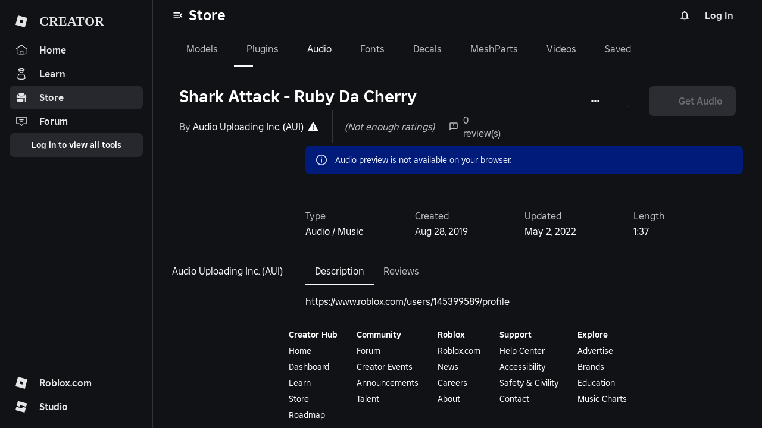

--- FILE ---
content_type: text/html
request_url: https://create.roblox.com/store/asset/3750732729
body_size: 1089
content:
<!DOCTYPE html><html lang="en"><head><meta charSet="utf-8" data-next-head=""/><meta name="viewport" content="width=device-width" data-next-head=""/><link rel="preconnect" crossorigin="use-credentials" href="https://apis.roblox.com"/><link rel="preconnect" crossorigin="use-credentials" href="https://users.roblox.com"/><link rel="preconnect" crossorigin="use-credentials" href="https://locale.roblox.com"/><meta name="emotion-insertion-point-mui" content=""/><meta name="emotion-insertion-point-tss" content=""/><meta name="emotion-insertion-point-ssr" content=""/><style data-emotion="web-blox-css-mui-global cxqkxc">html{-webkit-font-smoothing:antialiased;-moz-osx-font-smoothing:grayscale;box-sizing:border-box;-webkit-text-size-adjust:100%;-webkit-print-color-scheme:dark;color-scheme:dark;}*,*::before,*::after{box-sizing:inherit;}strong,b{font-weight:800;}body{margin:0;color:#FFFFFF;font-family:'Builder Sans',Helvetica,Arial,san-serif;font-weight:300;font-style:normal;font-size:16px;line-height:140%;background-color:#111216;}@media print{body{background-color:#FFFFFF;}}body::backdrop{background-color:#111216;}@font-face{font-family:'Builder Sans';font-weight:300;font-style:normal;src:url(https://cdn.foundation.roblox.com/current/fonts/builder-sans/BuilderSans-Regular.woff2) format('woff2'),url(https://cdn.foundation.roblox.com/current/fonts/builder-sans/BuilderSans-Regular.woff) format('woff');font-display:swap;}@font-face{font-family:'Builder Sans';font-weight:500;font-style:normal;src:url(https://cdn.foundation.roblox.com/current/fonts/builder-sans/BuilderSans-SemiBold.woff2) format('woff2'),url(https://cdn.foundation.roblox.com/current/fonts/builder-sans/BuilderSans-SemiBold.woff) format('woff');font-display:swap;}@font-face{font-family:'Builder Sans';font-weight:800;font-style:normal;src:url(https://cdn.foundation.roblox.com/current/fonts/builder-sans/BuilderSans-Bold.woff2) format('woff2'),url(https://cdn.foundation.roblox.com/current/fonts/builder-sans/BuilderSans-Bold.woff) format('woff');font-display:swap;}@font-face{font-family:'Builder Mono';font-weight:400;font-style:normal;src:url(https://cdn.foundation.roblox.com/current/fonts/builder-mono/BuilderMono-Regular.woff2) format('woff2'),url(https://cdn.foundation.roblox.com/current/fonts/builder-mono/BuilderMono-Regular.woff) format('woff');font-display:swap;}@font-face{font-family:'Builder Mono';font-weight:600;font-style:normal;src:url(https://cdn.foundation.roblox.com/current/fonts/builder-extended/BuilderExtended-Bold.woff2) format('woff2'),url(https://cdn.foundation.roblox.com/current/fonts/builder-extended/BuilderExtended-Bold.woff) format('woff');font-display:swap;}body{font-family:'Builder Sans',Helvetica,Arial,san-serif;font-weight:300;font-style:normal;font-size:14px;line-height:140%;}</style><style data-emotion="web-blox-css-mui-global animation-61bdi0">@-webkit-keyframes animation-61bdi0{0%{-webkit-transform:rotate(0deg);-moz-transform:rotate(0deg);-ms-transform:rotate(0deg);transform:rotate(0deg);}100%{-webkit-transform:rotate(360deg);-moz-transform:rotate(360deg);-ms-transform:rotate(360deg);transform:rotate(360deg);}}@keyframes animation-61bdi0{0%{-webkit-transform:rotate(0deg);-moz-transform:rotate(0deg);-ms-transform:rotate(0deg);transform:rotate(0deg);}100%{-webkit-transform:rotate(360deg);-moz-transform:rotate(360deg);-ms-transform:rotate(360deg);transform:rotate(360deg);}}</style><style data-emotion="web-blox-css-mui-global animation-1p2h4ri">@-webkit-keyframes animation-1p2h4ri{0%{stroke-dasharray:1px,200px;stroke-dashoffset:0;}50%{stroke-dasharray:100px,200px;stroke-dashoffset:-15px;}100%{stroke-dasharray:100px,200px;stroke-dashoffset:-125px;}}@keyframes animation-1p2h4ri{0%{stroke-dasharray:1px,200px;stroke-dashoffset:0;}50%{stroke-dasharray:100px,200px;stroke-dashoffset:-15px;}100%{stroke-dasharray:100px,200px;stroke-dashoffset:-125px;}}</style><style data-emotion="web-blox-css-mui p05urv 1c87emg 16mef0l 13o7eu2 14891ef">.web-blox-css-mui-p05urv{box-sizing:border-box;-webkit-flex-direction:row;-ms-flex-direction:row;flex-direction:row;height:100vh;-webkit-align-items:center;-webkit-box-align:center;-ms-flex-align:center;align-items:center;-webkit-box-pack:center;-ms-flex-pack:center;-webkit-justify-content:center;justify-content:center;}.web-blox-css-mui-1c87emg{box-sizing:border-box;display:-webkit-box;display:-webkit-flex;display:-ms-flexbox;display:flex;-webkit-box-flex-wrap:wrap;-webkit-flex-wrap:wrap;-ms-flex-wrap:wrap;flex-wrap:wrap;width:100%;-webkit-flex-direction:row;-ms-flex-direction:row;flex-direction:row;-webkit-align-items:center;-webkit-box-align:center;-ms-flex-align:center;align-items:center;-webkit-box-pack:center;-ms-flex-pack:center;-webkit-justify-content:center;justify-content:center;}.web-blox-css-mui-16mef0l{display:inline-block;color:#E5E5E6;-webkit-animation:animation-61bdi0 1.4s linear infinite;animation:animation-61bdi0 1.4s linear infinite;}.web-blox-css-mui-13o7eu2{display:block;}.web-blox-css-mui-14891ef{stroke:currentColor;stroke-dasharray:80px,200px;stroke-dashoffset:0;-webkit-animation:animation-1p2h4ri 1.4s ease-in-out infinite;animation:animation-1p2h4ri 1.4s ease-in-out infinite;}</style><style data-emotion="web-blox-css-tss spvy06-Grid-root z6ls01-Grid-root-loadingContainer">.web-blox-css-tss-z6ls01-Grid-root-loadingContainer{height:100%;}</style><link rel="preload" href="https://assets.create.roblox.com/store/4b31e75dfd6a10ff369a77b27f9cf1065cbb372e/_next/static/css/b3026e9d55cbe9dc.css" as="style"/><link rel="stylesheet" href="https://assets.create.roblox.com/store/4b31e75dfd6a10ff369a77b27f9cf1065cbb372e/_next/static/css/b3026e9d55cbe9dc.css" data-n-g=""/><noscript data-n-css=""></noscript><script defer="" nomodule="" src="https://assets.create.roblox.com/store/4b31e75dfd6a10ff369a77b27f9cf1065cbb372e/_next/static/chunks/polyfills-42372ed130431b0a.js"></script><script src="https://assets.create.roblox.com/store/4b31e75dfd6a10ff369a77b27f9cf1065cbb372e/scripts/before-interactive.js" defer="" data-nscript="beforeInteractive"></script><script src="https://assets.create.roblox.com/store/4b31e75dfd6a10ff369a77b27f9cf1065cbb372e/_next/static/chunks/webpack-9583d154a04f288e.js" defer=""></script><script src="https://assets.create.roblox.com/store/4b31e75dfd6a10ff369a77b27f9cf1065cbb372e/_next/static/chunks/framework-9621fc3b09b39f1c.js" defer=""></script><script src="https://assets.create.roblox.com/store/4b31e75dfd6a10ff369a77b27f9cf1065cbb372e/_next/static/chunks/main-8753d8043fbaa928.js" defer=""></script><script src="https://assets.create.roblox.com/store/4b31e75dfd6a10ff369a77b27f9cf1065cbb372e/_next/static/chunks/pages/_app-192d27f980d56a76.js" defer=""></script><script src="https://assets.create.roblox.com/store/4b31e75dfd6a10ff369a77b27f9cf1065cbb372e/_next/static/chunks/ceffbe62-d65af728ba8efb81.js" defer=""></script><script src="https://assets.create.roblox.com/store/4b31e75dfd6a10ff369a77b27f9cf1065cbb372e/_next/static/chunks/569-c843878e8b4529d4.js" defer=""></script><script src="https://assets.create.roblox.com/store/4b31e75dfd6a10ff369a77b27f9cf1065cbb372e/_next/static/chunks/81-ab621caeaa83cc5c.js" defer=""></script><script src="https://assets.create.roblox.com/store/4b31e75dfd6a10ff369a77b27f9cf1065cbb372e/_next/static/chunks/425-152722e4e1fe320d.js" defer=""></script><script src="https://assets.create.roblox.com/store/4b31e75dfd6a10ff369a77b27f9cf1065cbb372e/_next/static/chunks/240-78ea85d8511674fa.js" defer=""></script><script src="https://assets.create.roblox.com/store/4b31e75dfd6a10ff369a77b27f9cf1065cbb372e/_next/static/chunks/325-b44039d20ce7290f.js" defer=""></script><script src="https://assets.create.roblox.com/store/4b31e75dfd6a10ff369a77b27f9cf1065cbb372e/_next/static/chunks/59-c335f618c16bb383.js" defer=""></script><script src="https://assets.create.roblox.com/store/4b31e75dfd6a10ff369a77b27f9cf1065cbb372e/_next/static/chunks/652-2c913a2306e956a5.js" defer=""></script><script src="https://assets.create.roblox.com/store/4b31e75dfd6a10ff369a77b27f9cf1065cbb372e/_next/static/chunks/pages/asset/%5BassetId%5D-43d3c1cf175c5e4c.js" defer=""></script><script src="https://assets.create.roblox.com/store/4b31e75dfd6a10ff369a77b27f9cf1065cbb372e/_next/static/25757211/_buildManifest.js" defer=""></script><script src="https://assets.create.roblox.com/store/4b31e75dfd6a10ff369a77b27f9cf1065cbb372e/_next/static/25757211/_ssgManifest.js" defer=""></script></head><body><div id="__next"><div class="MuiGrid-root web-blox-css-tss-spvy06-Grid-root web-blox-css-mui-p05urv"><div class="MuiGrid-root web-blox-css-tss-z6ls01-Grid-root-loadingContainer MuiGrid-container web-blox-css-mui-1c87emg"><span class="MuiCircularProgress-root MuiCircularProgress-indeterminate MuiCircularProgress-colorSecondary web-blox-css-mui-16mef0l" style="width:40px;height:40px" role="progressbar" data-testid="loadingSpinner"><svg class="MuiCircularProgress-svg web-blox-css-mui-13o7eu2" viewBox="22 22 44 44"><circle class="MuiCircularProgress-circle MuiCircularProgress-circleIndeterminate web-blox-css-mui-14891ef" cx="44" cy="44" r="20.2" fill="none" stroke-width="3.6"></circle></svg></span></div></div></div><script id="__NEXT_DATA__" type="application/json">{"props":{"pageProps":{}},"page":"/asset/[assetId]","query":{},"buildId":"25757211","assetPrefix":"https://assets.create.roblox.com/store/4b31e75dfd6a10ff369a77b27f9cf1065cbb372e","nextExport":true,"autoExport":true,"isFallback":false,"scriptLoader":[{"strategy":"afterInteractive","src":"https://assets.create.roblox.com/store/4b31e75dfd6a10ff369a77b27f9cf1065cbb372e/scripts/after-interactive.js"}]}</script></body></html>

--- FILE ---
content_type: text/javascript
request_url: https://assets.create.roblox.com/store/4b31e75dfd6a10ff369a77b27f9cf1065cbb372e/_next/static/chunks/569-c843878e8b4529d4.js
body_size: 18807
content:
!function(){try{var e="undefined"!=typeof window?window:"undefined"!=typeof global?global:"undefined"!=typeof self?self:{},t=(new e.Error).stack;t&&(e._sentryDebugIds=e._sentryDebugIds||{},e._sentryDebugIds[t]="50055420-d18d-4759-92a0-9ece97a79052",e._sentryDebugIdIdentifier="sentry-dbid-50055420-d18d-4759-92a0-9ece97a79052")}catch(e){}}(),(self.webpackChunk_N_E=self.webpackChunk_N_E||[]).push([[569],{5129:(e,t,r)=>{"use strict";r.d(t,{LN:()=>c,Nj:()=>d});var n=r(72617),s=r(25037);function o(e){var t,r;return null==(t=e)?t:{name:(0,s.t2)(t,"name")?t.name:void 0,displayName:(0,s.t2)(t,"displayName")?t.displayName:void 0,filter:(0,s.t2)(t,"filter")?t.filter:void 0,id:(0,s.t2)(t,"id")?t.id:void 0,type:(0,s.t2)(t,"type")?t.type:void 0,categoryType:(0,s.t2)(t,"categoryType")?t.categoryType:void 0}}function a(e){var t,r;return null==(t=e)?t:{name:(0,s.t2)(t,"name")?t.name:void 0,displayName:(0,s.t2)(t,"displayName")?t.displayName:void 0,categoryType:(0,s.t2)(t,"categoryType")?t.categoryType:void 0,items:(0,s.t2)(t,"items")?t.items.map(o):void 0}}function i(e,t){return null==e?e:{categories:(0,s.t2)(e,"categories")?e.categories.map(a):void 0}}function l(e){var t,r;return null==(t=e)?t:{userAssetId:(0,s.t2)(t,"userAssetId")?t.userAssetId:void 0,serialNumber:(0,s.t2)(t,"serialNumber")?t.serialNumber:void 0,assetId:(0,s.t2)(t,"assetId")?t.assetId:void 0,name:(0,s.t2)(t,"name")?t.name:void 0,recentAveragePrice:(0,s.t2)(t,"recentAveragePrice")?t.recentAveragePrice:void 0,originalPrice:(0,s.t2)(t,"originalPrice")?t.originalPrice:void 0,assetStock:(0,s.t2)(t,"assetStock")?t.assetStock:void 0,buildersClubMembershipType:(0,s.t2)(t,"buildersClubMembershipType")?t.buildersClubMembershipType:void 0,isOnHold:(0,s.t2)(t,"isOnHold")?t.isOnHold:void 0}}function u(e){var t,r;return null==(t=e)?t:{id:(0,s.t2)(t,"id")?t.id:void 0,name:(0,s.t2)(t,"name")?t.name:void 0,type:(0,s.t2)(t,"type")?t.type:void 0,instanceId:(0,s.t2)(t,"instanceId")?t.instanceId:void 0}}var c=function(e){function t(){return null!==e&&e.apply(this,arguments)||this}return(0,n._)(t,e),t.prototype.v1UsersUserIdAssetsCollectiblesGetRaw=function(e,t){return(0,n.a)(this,void 0,void 0,function(){var r,o,a;return(0,n.b)(this,function(n){switch(n.label){case 0:if(null===e.userId||void 0===e.userId)throw new s.Q0("userId","Required parameter requestParameters.userId was null or undefined when calling v1UsersUserIdAssetsCollectiblesGet.");return r={},void 0!==e.assetType&&(r.assetType=e.assetType),void 0!==e.limit&&(r.limit=e.limit),void 0!==e.cursor&&(r.cursor=e.cursor),void 0!==e.sortOrder&&(r.sortOrder=e.sortOrder),o={},[4,this.request({path:"/v1/users/{userId}/assets/collectibles".replace("{".concat("userId","}"),encodeURIComponent(String(e.userId))),method:"GET",headers:o,query:r},t)];case 1:return a=n.sent(),[2,new s.ko(a,function(e){return null==e?e:{previousPageCursor:(0,s.t2)(e,"previousPageCursor")?e.previousPageCursor:void 0,nextPageCursor:(0,s.t2)(e,"nextPageCursor")?e.nextPageCursor:void 0,data:(0,s.t2)(e,"data")?e.data.map(l):void 0}})]}})})},t.prototype.v1UsersUserIdAssetsCollectiblesGet=function(e,t){return(0,n.a)(this,void 0,void 0,function(){return(0,n.b)(this,function(r){switch(r.label){case 0:return[4,this.v1UsersUserIdAssetsCollectiblesGetRaw(e,t)];case 1:return[4,r.sent().value()];case 2:return[2,r.sent()]}})})},t.prototype.v1UsersUserIdCanViewInventoryGetRaw=function(e,t){return(0,n.a)(this,void 0,void 0,function(){var r,o,a;return(0,n.b)(this,function(n){switch(n.label){case 0:if(null===e.userId||void 0===e.userId)throw new s.Q0("userId","Required parameter requestParameters.userId was null or undefined when calling v1UsersUserIdCanViewInventoryGet.");return r={},o={},[4,this.request({path:"/v1/users/{userId}/can-view-inventory".replace("{".concat("userId","}"),encodeURIComponent(String(e.userId))),method:"GET",headers:o,query:r},t)];case 1:return a=n.sent(),[2,new s.ko(a,function(e){return null==e?e:{canView:(0,s.t2)(e,"canView")?e.canView:void 0}})]}})})},t.prototype.v1UsersUserIdCanViewInventoryGet=function(e,t){return(0,n.a)(this,void 0,void 0,function(){return(0,n.b)(this,function(r){switch(r.label){case 0:return[4,this.v1UsersUserIdCanViewInventoryGetRaw(e,t)];case 1:return[4,r.sent().value()];case 2:return[2,r.sent()]}})})},t.prototype.v1UsersUserIdCategoriesFavoritesGetRaw=function(e,t){return(0,n.a)(this,void 0,void 0,function(){var r,o,a;return(0,n.b)(this,function(n){switch(n.label){case 0:if(null===e.userId||void 0===e.userId)throw new s.Q0("userId","Required parameter requestParameters.userId was null or undefined when calling v1UsersUserIdCategoriesFavoritesGet.");return r={},o={},[4,this.request({path:"/v1/users/{userId}/categories/favorites".replace("{".concat("userId","}"),encodeURIComponent(String(e.userId))),method:"GET",headers:o,query:r},t)];case 1:return a=n.sent(),[2,new s.ko(a,function(e){return i(e)})]}})})},t.prototype.v1UsersUserIdCategoriesFavoritesGet=function(e,t){return(0,n.a)(this,void 0,void 0,function(){return(0,n.b)(this,function(r){switch(r.label){case 0:return[4,this.v1UsersUserIdCategoriesFavoritesGetRaw(e,t)];case 1:return[4,r.sent().value()];case 2:return[2,r.sent()]}})})},t.prototype.v1UsersUserIdCategoriesGetRaw=function(e,t){return(0,n.a)(this,void 0,void 0,function(){var r,o,a;return(0,n.b)(this,function(n){switch(n.label){case 0:if(null===e.userId||void 0===e.userId)throw new s.Q0("userId","Required parameter requestParameters.userId was null or undefined when calling v1UsersUserIdCategoriesGet.");return r={},o={},[4,this.request({path:"/v1/users/{userId}/categories".replace("{".concat("userId","}"),encodeURIComponent(String(e.userId))),method:"GET",headers:o,query:r},t)];case 1:return a=n.sent(),[2,new s.ko(a,function(e){return i(e)})]}})})},t.prototype.v1UsersUserIdCategoriesGet=function(e,t){return(0,n.a)(this,void 0,void 0,function(){return(0,n.b)(this,function(r){switch(r.label){case 0:return[4,this.v1UsersUserIdCategoriesGetRaw(e,t)];case 1:return[4,r.sent().value()];case 2:return[2,r.sent()]}})})},t.prototype.v1UsersUserIdItemsItemTypeItemTargetIdGetRaw=function(e,t){return(0,n.a)(this,void 0,void 0,function(){var r,o,a;return(0,n.b)(this,function(n){switch(n.label){case 0:if(null===e.userId||void 0===e.userId)throw new s.Q0("userId","Required parameter requestParameters.userId was null or undefined when calling v1UsersUserIdItemsItemTypeItemTargetIdGet.");if(null===e.itemType||void 0===e.itemType)throw new s.Q0("itemType","Required parameter requestParameters.itemType was null or undefined when calling v1UsersUserIdItemsItemTypeItemTargetIdGet.");if(null===e.itemTargetId||void 0===e.itemTargetId)throw new s.Q0("itemTargetId","Required parameter requestParameters.itemTargetId was null or undefined when calling v1UsersUserIdItemsItemTypeItemTargetIdGet.");return r={},o={},[4,this.request({path:"/v1/users/{userId}/items/{itemType}/{itemTargetId}".replace("{".concat("userId","}"),encodeURIComponent(String(e.userId))).replace("{".concat("itemType","}"),encodeURIComponent(String(e.itemType))).replace("{".concat("itemTargetId","}"),encodeURIComponent(String(e.itemTargetId))),method:"GET",headers:o,query:r},t)];case 1:return a=n.sent(),[2,new s.ko(a,function(e){return null==e?e:{previousPageCursor:(0,s.t2)(e,"previousPageCursor")?e.previousPageCursor:void 0,nextPageCursor:(0,s.t2)(e,"nextPageCursor")?e.nextPageCursor:void 0,data:(0,s.t2)(e,"data")?e.data.map(u):void 0}})]}})})},t.prototype.v1UsersUserIdItemsItemTypeItemTargetIdGet=function(e,t){return(0,n.a)(this,void 0,void 0,function(){return(0,n.b)(this,function(r){switch(r.label){case 0:return[4,this.v1UsersUserIdItemsItemTypeItemTargetIdGetRaw(e,t)];case 1:return[4,r.sent().value()];case 2:return[2,r.sent()]}})})},t.prototype.v1UsersUserIdItemsItemTypeItemTargetIdIsOwnedGetRaw=function(e,t){return(0,n.a)(this,void 0,void 0,function(){var r,o,a;return(0,n.b)(this,function(n){switch(n.label){case 0:if(null===e.userId||void 0===e.userId)throw new s.Q0("userId","Required parameter requestParameters.userId was null or undefined when calling v1UsersUserIdItemsItemTypeItemTargetIdIsOwnedGet.");if(null===e.itemType||void 0===e.itemType)throw new s.Q0("itemType","Required parameter requestParameters.itemType was null or undefined when calling v1UsersUserIdItemsItemTypeItemTargetIdIsOwnedGet.");if(null===e.itemTargetId||void 0===e.itemTargetId)throw new s.Q0("itemTargetId","Required parameter requestParameters.itemTargetId was null or undefined when calling v1UsersUserIdItemsItemTypeItemTargetIdIsOwnedGet.");return r={},o={},[4,this.request({path:"/v1/users/{userId}/items/{itemType}/{itemTargetId}/is-owned".replace("{".concat("userId","}"),encodeURIComponent(String(e.userId))).replace("{".concat("itemType","}"),encodeURIComponent(String(e.itemType))).replace("{".concat("itemTargetId","}"),encodeURIComponent(String(e.itemTargetId))),method:"GET",headers:o,query:r},t)];case 1:return a=n.sent(),this.isJsonMime(a.headers.get("content-type"))?[2,new s.ko(a)]:[2,new s.Pf(a)]}})})},t.prototype.v1UsersUserIdItemsItemTypeItemTargetIdIsOwnedGet=function(e,t){return(0,n.a)(this,void 0,void 0,function(){return(0,n.b)(this,function(r){switch(r.label){case 0:return[4,this.v1UsersUserIdItemsItemTypeItemTargetIdIsOwnedGetRaw(e,t)];case 1:return[4,r.sent().value()];case 2:return[2,r.sent()]}})})},t}(s.yi),d={NUMBER_0:0,NUMBER_1:1,NUMBER_2:2,NUMBER_3:3,NUMBER_4:4}},6905:(e,t,r)=>{"use strict";let n;r.d(t,{S:()=>X});var s=r(5483),o=r(14232),a=r(70403),i=r(48988),l=r(56946),u=r(85916),c=r(89959),d=r(78264),p=r(2119),v=r(78519),m=r(46611),h=r(74385),f=r(27578),I=r(33630),b=r(96128),g=r(4220),y=r(77712),w=r(98785),A=r(48213),R=r(37876),T=r(18034),P=r(77453);function S(e,t){return e-t}function x(e,t){var r;let{index:n}=null!=(r=e.reduce((e,r,n)=>{let s=Math.abs(t-r);return null===e||s<e.distance||s===e.distance?{distance:s,index:n}:e},null))?r:{};return n}function E(e,t){if(void 0!==t.current&&e.changedTouches){for(let r=0;r<e.changedTouches.length;r+=1){let n=e.changedTouches[r];if(n.identifier===t.current)return{x:n.clientX,y:n.clientY}}return!1}return{x:e.clientX,y:e.clientY}}function C(e){let{values:t,newValue:r,index:n}=e,s=t.slice();return s[n]=r,s.sort(S)}function U(e){var t,r,n;let{sliderRef:s,activeIndex:o,setActive:a}=e,i=(0,g.o)(s.current);null!=(t=s.current)&&t.contains(i.activeElement)&&Number(null==i||null==(r=i.activeElement)?void 0:r.getAttribute("data-index"))===o||null==(n=s.current)||n.querySelector('[type="range"][data-index="'.concat(o,'"]')).focus(),a&&a(o)}function M(e,t){return"number"==typeof e&&"number"==typeof t?e===t:"object"==typeof e&&"object"==typeof t&&function(e,t){let r=arguments.length>2&&void 0!==arguments[2]?arguments[2]:(e,t)=>e===t;return e.length===t.length&&e.every((e,n)=>r(e,t[n]))}(e,t)}let N={horizontal:{offset:e=>({left:"".concat(e,"%")}),leap:e=>({width:"".concat(e,"%")})},"horizontal-reverse":{offset:e=>({right:"".concat(e,"%")}),leap:e=>({width:"".concat(e,"%")})},vertical:{offset:e=>({bottom:"".concat(e,"%")}),leap:e=>({height:"".concat(e,"%")})}},_=e=>e;function k(){return void 0===n&&(n="undefined"==typeof CSS||"function"!=typeof CSS.supports||CSS.supports("touch-action","none")),n}var q=e=>!e||!(0,A.i)(e);function F(e){return(0,u.g)("MuiSlider",e)}var G=(0,l.g)("MuiSlider",["root","active","colorPrimary","colorSecondary","colorError","colorInfo","colorSuccess","colorWarning","disabled","dragging","focusVisible","mark","markActive","marked","markLabel","markLabelActive","rail","sizeSmall","thumb","thumbColorPrimary","thumbColorSecondary","thumbColorError","thumbColorSuccess","thumbColorInfo","thumbColorWarning","track","trackInverted","trackFalse","thumbSizeSmall","valueLabel","valueLabelOpen","valueLabelCircle","valueLabelLabel","vertical"]);let O=e=>{let{open:t}=e;return{offset:(0,d.c)(t&&G.valueLabelOpen),circle:G.valueLabelCircle,label:G.valueLabelLabel}},B=["aria-label","aria-valuetext","aria-labelledby","component","components","componentsProps","color","classes","className","disableSwap","disabled","getAriaLabel","getAriaValueText","marks","max","min","name","onChange","onChangeCommitted","orientation","shiftStep","size","step","scale","slotProps","slots","tabIndex","track","value","valueLabelDisplay","valueLabelFormat"];function L(e){return e}let V=(0,d.s)("span",{name:"MuiSlider",slot:"Root",overridesResolver:(e,t)=>{let{ownerState:r}=e;return[t.root,t["color".concat((0,u.a)(r.color))],"medium"!==r.size&&t["size".concat((0,u.a)(r.size))],r.marked&&t.marked,"vertical"===r.orientation&&t.vertical,"inverted"===r.track&&t.trackInverted,!1===r.track&&t.trackFalse]}})(e=>{var t;let{theme:r}=e;return{borderRadius:12,boxSizing:"content-box",display:"inline-block",position:"relative",cursor:"pointer",touchAction:"none",WebkitTapHighlightColor:"transparent","@media print":{colorAdjust:"exact"},["&.".concat(G.disabled)]:{pointerEvents:"none",cursor:"default",color:(r.vars||r).palette.grey[400]},["&.".concat(G.dragging)]:{["& .".concat(G.thumb,", & .").concat(G.track)]:{transition:"none"}},variants:[...Object.keys((null!=(t=r.vars)?t:r).palette).filter(e=>{var t;return(null!=(t=r.vars)?t:r).palette[e].main}).map(e=>({props:{color:e},style:{color:(r.vars||r).palette[e].main}})),{props:{orientation:"horizontal"},style:{height:4,width:"100%",padding:"13px 0","@media (pointer: coarse)":{padding:"20px 0"}}},{props:{orientation:"horizontal",size:"small"},style:{height:2}},{props:{orientation:"horizontal",marked:!0},style:{marginBottom:20}},{props:{orientation:"vertical"},style:{height:"100%",width:4,padding:"0 13px","@media (pointer: coarse)":{padding:"0 20px"}}},{props:{orientation:"vertical",size:"small"},style:{width:2}},{props:{orientation:"vertical",marked:!0},style:{marginRight:44}}]}}),D=(0,d.s)("span",{name:"MuiSlider",slot:"Rail",overridesResolver:(e,t)=>t.rail})({display:"block",position:"absolute",borderRadius:"inherit",backgroundColor:"currentColor",opacity:.38,variants:[{props:{orientation:"horizontal"},style:{width:"100%",height:"inherit",top:"50%",transform:"translateY(-50%)"}},{props:{orientation:"vertical"},style:{height:"100%",width:"inherit",left:"50%",transform:"translateX(-50%)"}},{props:{track:"inverted"},style:{opacity:1}}]}),Q=(0,d.s)("span",{name:"MuiSlider",slot:"Track",overridesResolver:(e,t)=>t.track})(e=>{var t;let{theme:r}=e;return{display:"block",position:"absolute",borderRadius:"inherit",border:"1px solid currentColor",backgroundColor:"currentColor",transition:r.transitions.create(["left","width","bottom","height"],{duration:r.transitions.duration.shortest}),variants:[{props:{size:"small"},style:{border:"none"}},{props:{orientation:"horizontal"},style:{height:"inherit",top:"50%",transform:"translateY(-50%)"}},{props:{orientation:"vertical"},style:{width:"inherit",left:"50%",transform:"translateX(-50%)"}},{props:{track:!1},style:{display:"none"}},...Object.keys((null!=(t=r.vars)?t:r).palette).filter(e=>{var t;return(null!=(t=r.vars)?t:r).palette[e].main}).map(e=>({props:{color:e,track:"inverted"},style:(0,c._)({},r.vars?{backgroundColor:r.vars.palette.Slider["".concat(e,"Track")],borderColor:r.vars.palette.Slider["".concat(e,"Track")]}:(0,c._)({backgroundColor:(0,u.l)(r.palette[e].main,.62),borderColor:(0,u.l)(r.palette[e].main,.62)},r.applyStyles("dark",{backgroundColor:(0,u.i)(r.palette[e].main,.5)}),r.applyStyles("dark",{borderColor:(0,u.i)(r.palette[e].main,.5)})))}))]}}),H=(0,d.s)("span",{name:"MuiSlider",slot:"Thumb",overridesResolver:(e,t)=>{let{ownerState:r}=e;return[t.thumb,t["thumbColor".concat((0,u.a)(r.color))],"medium"!==r.size&&t["thumbSize".concat((0,u.a)(r.size))]]}})(e=>{var t;let{theme:r}=e;return{position:"absolute",width:20,height:20,boxSizing:"border-box",borderRadius:"50%",outline:0,backgroundColor:"currentColor",display:"flex",alignItems:"center",justifyContent:"center",transition:r.transitions.create(["box-shadow","left","bottom"],{duration:r.transitions.duration.shortest}),"&::before":{position:"absolute",content:'""',borderRadius:"inherit",width:"100%",height:"100%",boxShadow:(r.vars||r).shadows[2]},"&::after":{position:"absolute",content:'""',borderRadius:"50%",width:42,height:42,top:"50%",left:"50%",transform:"translate(-50%, -50%)"},["&.".concat(G.disabled)]:{"&:hover":{boxShadow:"none"}},variants:[{props:{size:"small"},style:{width:12,height:12,"&::before":{boxShadow:"none"}}},{props:{orientation:"horizontal"},style:{top:"50%",transform:"translate(-50%, -50%)"}},{props:{orientation:"vertical"},style:{left:"50%",transform:"translate(-50%, 50%)"}},...Object.keys((null!=(t=r.vars)?t:r).palette).filter(e=>{var t;return(null!=(t=r.vars)?t:r).palette[e].main}).map(e=>({props:{color:e},style:{["&:hover, &.".concat(G.focusVisible)]:(0,c._)({},r.vars?{boxShadow:"0px 0px 0px 8px rgba(".concat(r.vars.palette[e].mainChannel," / 0.16)")}:{boxShadow:"0px 0px 0px 8px ".concat((0,u.b)(r.palette[e].main,.16))},{"@media (hover: none)":{boxShadow:"none"}}),["&.".concat(G.active)]:(0,c._)({},r.vars?{boxShadow:"0px 0px 0px 14px rgba(".concat(r.vars.palette[e].mainChannel," / 0.16)")}:{boxShadow:"0px 0px 0px 14px ".concat((0,u.b)(r.palette[e].main,.16))})}}))]}}),z=(0,d.s)(function(e){let{children:t,className:r,value:n}=e,s=O(e);return t?o.cloneElement(t,{className:(0,d.c)(t.props.className)},(0,R.jsxs)(o.Fragment,{children:[t.props.children,(0,R.jsx)("span",{className:(0,d.c)(s.offset,r),"aria-hidden":!0,children:(0,R.jsx)("span",{className:s.circle,children:(0,R.jsx)("span",{className:s.label,children:n})})})]})):null},{name:"MuiSlider",slot:"ValueLabel",overridesResolver:(e,t)=>t.valueLabel})(e=>{let{theme:t}=e;return(0,c._)({zIndex:1,whiteSpace:"nowrap"},t.typography.body2,{fontWeight:500,transition:t.transitions.create(["transform"],{duration:t.transitions.duration.shortest}),position:"absolute",backgroundColor:(t.vars||t).palette.grey[600],borderRadius:2,color:(t.vars||t).palette.common.white,display:"flex",alignItems:"center",justifyContent:"center",padding:"0.25rem 0.75rem",variants:[{props:{orientation:"horizontal"},style:{transform:"translateY(-100%) scale(0)",top:"-10px",transformOrigin:"bottom center","&::before":{position:"absolute",content:'""',width:8,height:8,transform:"translate(-50%, 50%) rotate(45deg)",backgroundColor:"inherit",bottom:0,left:"50%"},["&.".concat(G.valueLabelOpen)]:{transform:"translateY(-100%) scale(1)"}}},{props:{orientation:"vertical"},style:{transform:"translateY(-50%) scale(0)",right:"30px",top:"50%",transformOrigin:"right center","&::before":{position:"absolute",content:'""',width:8,height:8,transform:"translate(-50%, -50%) rotate(45deg)",backgroundColor:"inherit",right:-8,top:"50%"},["&.".concat(G.valueLabelOpen)]:{transform:"translateY(-50%) scale(1)"}}},{props:{size:"small"},style:{fontSize:t.typography.pxToRem(12),padding:"0.25rem 0.5rem"}},{props:{orientation:"vertical",size:"small"},style:{right:"20px"}}]})}),j=(0,d.s)("span",{name:"MuiSlider",slot:"Mark",shouldForwardProp:e=>(0,d.b)(e)&&"markActive"!==e,overridesResolver:(e,t)=>{let{markActive:r}=e;return[t.mark,r&&t.markActive]}})(e=>{let{theme:t}=e;return{position:"absolute",width:2,height:2,borderRadius:1,backgroundColor:"currentColor",variants:[{props:{orientation:"horizontal"},style:{top:"50%",transform:"translate(-1px, -50%)"}},{props:{orientation:"vertical"},style:{left:"50%",transform:"translate(-50%, 1px)"}},{props:{markActive:!0},style:{backgroundColor:(t.vars||t).palette.background.paper,opacity:.8}}]}}),Y=(0,d.s)("span",{name:"MuiSlider",slot:"MarkLabel",shouldForwardProp:e=>(0,d.b)(e)&&"markLabelActive"!==e,overridesResolver:(e,t)=>t.markLabel})(e=>{let{theme:t}=e;return(0,c._)({},t.typography.body2,{color:(t.vars||t).palette.text.secondary,position:"absolute",whiteSpace:"nowrap",variants:[{props:{orientation:"horizontal"},style:{top:30,transform:"translateX(-50%)","@media (pointer: coarse)":{top:40}}},{props:{orientation:"vertical"},style:{left:36,transform:"translateY(50%)","@media (pointer: coarse)":{left:44}}},{props:{markLabelActive:!0},style:{color:(t.vars||t).palette.text.primary}}]})}),W=e=>{let{children:t}=e;return t},J=o.forwardRef(function(e,t){var r,n,s,a,i,l,G,O,J,K,X,Z,$,ee,et,er,en,es,eo,ea,ei,el,eu,ec;let ed=(0,T.u)({props:e,name:"MuiSlider"}),ep=(0,p.u)(),{"aria-label":ev,"aria-valuetext":em,"aria-labelledby":eh,component:ef="span",components:eI={},componentsProps:eb={},color:eg="primary",classes:ey,className:ew,disableSwap:eA=!1,disabled:eR=!1,getAriaLabel:eT,getAriaValueText:eP,marks:eS=!1,max:ex=100,min:eE=0,orientation:eC="horizontal",shiftStep:eU=10,size:eM="medium",step:eN=1,scale:e_=L,slotProps:ek,slots:eq,track:eF="normal",valueLabelDisplay:eG="off",valueLabelFormat:eO=L}=ed,eB=(0,u._)(ed,B),eL=(0,c._)({},ed,{isRtl:ep,max:ex,min:eE,classes:ey,disabled:eR,disableSwap:eA,orientation:eC,marks:eS,color:eg,size:eM,step:eN,shiftStep:eU,scale:e_,track:eF,valueLabelDisplay:eG,valueLabelFormat:eO}),{axisProps:eV,getRootProps:eD,getHiddenInputProps:eQ,getThumbProps:eH,open:ez,active:ej,axis:eY,focusedThumbIndex:eW,range:eJ,dragging:eK,marks:eX,values:eZ,trackOffset:e$,trackLeap:e0,getThumbStyle:e2}=function(e){let{"aria-labelledby":t,defaultValue:r,disabled:n=!1,disableSwap:s=!1,isRtl:a=!1,marks:i=!1,max:l=100,min:u=0,name:d,onChange:p,onChangeCommitted:A,orientation:R="horizontal",rootRef:T,scale:P=_,step:q=1,shiftStep:F=10,tabIndex:G,value:O}=e,B=o.useRef(void 0),[L,V]=o.useState(-1),[D,Q]=o.useState(-1),[H,z]=o.useState(!1),j=o.useRef(0),[Y,W]=(0,v.u)({controlled:O,default:null!=r?r:u,name:"Slider"}),J=p&&((e,t,r)=>{let n=e.nativeEvent||e,s=new n.constructor(n.type,n);Object.defineProperty(s,"target",{writable:!0,value:{value:t,name:d}}),p(s,t,r)}),K=Array.isArray(Y),X=K?Y.slice().sort(S):[Y];X=X.map(e=>null==e?u:(0,m.c)(e,u,l));let Z=!0===i&&null!==q?[...Array(Math.floor((l-u)/q)+1)].map((e,t)=>({value:u+q*t})):i||[],$=Z.map(e=>e.value),{isFocusVisibleRef:ee,onBlur:et,onFocus:er,ref:en}=(0,h.u)(),[es,eo]=o.useState(-1),ea=o.useRef(null),ei=(0,f.u)(en,ea),el=(0,f.u)(T,ei),eu=e=>t=>{var r;let n=Number(t.currentTarget.getAttribute("data-index"));er(t),!0===ee.current&&eo(n),Q(n),null==e||null==(r=e.onFocus)||r.call(e,t)},ec=e=>t=>{var r;et(t),!1===ee.current&&eo(-1),Q(-1),null==e||null==(r=e.onBlur)||r.call(e,t)},ed=(e,t)=>{let r=Number(e.currentTarget.getAttribute("data-index")),n=X[r],o=$.indexOf(n),a=t;if(Z&&null==q){let e=$[$.length-1];a=a>e?e:a<$[0]?$[0]:a<n?$[o-1]:$[o+1]}if(a=(0,m.c)(a,u,l),K){s&&(a=(0,m.c)(a,X[r-1]||-1/0,X[r+1]||1/0));let e=a;a=C({values:X,newValue:a,index:r});let t=r;s||(t=a.indexOf(e)),U({sliderRef:ea,activeIndex:t})}W(a),eo(r),J&&!M(a,Y)&&J(e,a,r),A&&A(e,a)},ep=e=>t=>{var r;if(null!==q){let e=X[Number(t.currentTarget.getAttribute("data-index"))],r=null;("ArrowLeft"===t.key||"ArrowDown"===t.key)&&t.shiftKey||"PageDown"===t.key?r=Math.max(e-F,u):(("ArrowRight"===t.key||"ArrowUp"===t.key)&&t.shiftKey||"PageUp"===t.key)&&(r=Math.min(e+F,l)),null!==r&&(ed(t,r),t.preventDefault())}null==e||null==(r=e.onKeyDown)||r.call(e,t)};(0,I.u)(()=>{var e;n&&ea.current.contains(document.activeElement)&&(null==(e=document.activeElement)||e.blur())},[n]),n&&-1!==L&&V(-1),n&&-1!==es&&eo(-1);let ev=o.useRef(void 0),em=R;a&&"horizontal"===R&&(em+="-reverse");let eh=e=>{let t,r,{finger:n,move:o=!1}=e,{current:a}=ea,{width:i,height:c,bottom:d,left:p}=a.getBoundingClientRect();if(t=0===em.indexOf("vertical")?(d-n.y)/c:(n.x-p)/i,-1!==em.indexOf("-reverse")&&(t=1-t),r=(l-u)*t+u,q)r=Number((Math.round((r-u)/q)*q+u).toFixed(function(e){if(1>Math.abs(e)){let t=e.toExponential().split("e-"),r=t[0].split(".")[1];return(r?r.length:0)+parseInt(t[1],10)}let t=e.toString().split(".")[1];return t?t.length:0}(q)));else{let e=x($,r);r=$[e]}r=(0,m.c)(r,u,l);let v=0;if(K){v=o?ev.current:x(X,r),s&&(r=(0,m.c)(r,X[v-1]||-1/0,X[v+1]||1/0));let e=r;r=C({values:X,newValue:r,index:v}),s&&o||(ev.current=v=r.indexOf(e))}return{newValue:r,activeIndex:v}},ef=(0,b.u)(e=>{let t=E(e,B);if(!t)return;if(j.current+=1,"mousemove"===e.type&&0===e.buttons)return void eI(e);let{newValue:r,activeIndex:n}=eh({finger:t,move:!0});U({sliderRef:ea,activeIndex:n,setActive:V}),W(r),!H&&j.current>2&&z(!0),J&&!M(r,Y)&&J(e,r,n)}),eI=(0,b.u)(e=>{let t=E(e,B);if(z(!1),!t)return;let{newValue:r}=eh({finger:t,move:!0});V(-1),"touchend"===e.type&&Q(-1),A&&A(e,r),B.current=void 0,eg()}),eb=(0,b.u)(e=>{if(n)return;k()||e.preventDefault();let t=e.changedTouches[0];null!=t&&(B.current=t.identifier);let r=E(e,B);if(!1!==r){let{newValue:t,activeIndex:n}=eh({finger:r});U({sliderRef:ea,activeIndex:n,setActive:V}),W(t),J&&!M(t,Y)&&J(e,t,n)}j.current=0;let s=(0,g.o)(ea.current);s.addEventListener("touchmove",ef,{passive:!0}),s.addEventListener("touchend",eI,{passive:!0})}),eg=o.useCallback(()=>{let e=(0,g.o)(ea.current);e.removeEventListener("mousemove",ef),e.removeEventListener("mouseup",eI),e.removeEventListener("touchmove",ef),e.removeEventListener("touchend",eI)},[eI,ef]);o.useEffect(()=>{let{current:e}=ea;return e.addEventListener("touchstart",eb,{passive:k()}),()=>{e.removeEventListener("touchstart",eb),eg()}},[eg,eb]),o.useEffect(()=>{n&&eg()},[n,eg]);let ey=100*((K?X[0]:u)-u)/(l-u),ew=100*(X[X.length-1]-u)/(l-u)-ey,eA=e=>t=>{var r;null==(r=e.onMouseLeave)||r.call(e,t),Q(-1)};return{active:L,axis:em,axisProps:N,dragging:H,focusedThumbIndex:es,getHiddenInputProps:function(){var r,s;let o=arguments.length>0&&void 0!==arguments[0]?arguments[0]:{},i=(0,y.e)(o),p={onChange:(s=i||{},e=>{var t;null==(t=s.onChange)||t.call(s,e),ed(e,e.target.valueAsNumber)}),onFocus:eu(i||{}),onBlur:ec(i||{}),onKeyDown:ep(i||{})},v=(0,c._)({},i,p);return(0,c._)({tabIndex:G,"aria-labelledby":t,"aria-orientation":R,"aria-valuemax":P(l),"aria-valuemin":P(u),name:d,type:"range",min:e.min,max:e.max,step:null===e.step&&e.marks?"any":null!=(r=e.step)?r:void 0,disabled:n},o,v,{style:(0,c._)({},w.v,{direction:a?"rtl":"ltr",width:"100%",height:"100%"})})},getRootProps:function(){var e;let t=arguments.length>0&&void 0!==arguments[0]?arguments[0]:{},r=(0,y.e)(t),s={onMouseDown:(e=r||{},t=>{var r;if(null==(r=e.onMouseDown)||r.call(e,t),n||t.defaultPrevented||0!==t.button)return;t.preventDefault();let s=E(t,B);if(!1!==s){let{newValue:e,activeIndex:r}=eh({finger:s});U({sliderRef:ea,activeIndex:r,setActive:V}),W(e),J&&!M(e,Y)&&J(t,e,r)}j.current=0;let o=(0,g.o)(ea.current);o.addEventListener("mousemove",ef,{passive:!0}),o.addEventListener("mouseup",eI)})},o=(0,c._)({},r,s);return(0,c._)({},t,{ref:el},o)},getThumbProps:function(){var e;let t=arguments.length>0&&void 0!==arguments[0]?arguments[0]:{},r=(0,y.e)(t),n={onMouseOver:(e=r||{},t=>{var r;null==(r=e.onMouseOver)||r.call(e,t),Q(Number(t.currentTarget.getAttribute("data-index")))}),onMouseLeave:eA(r||{})};return(0,c._)({},t,r,n)},marks:Z,open:D,range:K,rootRef:el,trackLeap:ew,trackOffset:ey,values:X,getThumbStyle:e=>({pointerEvents:-1!==L&&L!==e?"none":void 0})}}((0,c._)({},eL,{rootRef:t}));eL.marked=eX.length>0&&eX.some(e=>e.label),eL.dragging=eK,eL.focusedThumbIndex=eW;let e1=(e=>{let{disabled:t,dragging:r,marked:n,orientation:s,track:o,classes:a,color:i,size:l}=e,c={root:["root",t&&"disabled",r&&"dragging",n&&"marked","vertical"===s&&"vertical","inverted"===o&&"trackInverted",!1===o&&"trackFalse",i&&"color".concat((0,u.a)(i)),l&&"size".concat((0,u.a)(l))],rail:["rail"],track:["track"],mark:["mark"],markActive:["markActive"],markLabel:["markLabel"],markLabelActive:["markLabelActive"],valueLabel:["valueLabel"],thumb:["thumb",t&&"disabled",l&&"thumbSize".concat((0,u.a)(l)),i&&"thumbColor".concat((0,u.a)(i))],active:["active"],disabled:["disabled"],focusVisible:["focusVisible"]};return(0,d.a)(c,F,a)})(eL),e4=null!=(r=null!=(n=null==eq?void 0:eq.root)?n:eI.Root)?r:V,e5=null!=(s=null!=(a=null==eq?void 0:eq.rail)?a:eI.Rail)?s:D,e3=null!=(i=null!=(l=null==eq?void 0:eq.track)?l:eI.Track)?i:Q,e7=null!=(G=null!=(O=null==eq?void 0:eq.thumb)?O:eI.Thumb)?G:H,e6=null!=(J=null!=(K=null==eq?void 0:eq.valueLabel)?K:eI.ValueLabel)?J:z,e8=null!=(X=null!=(Z=null==eq?void 0:eq.mark)?Z:eI.Mark)?X:j,e9=null!=($=null!=(ee=null==eq?void 0:eq.markLabel)?ee:eI.MarkLabel)?$:Y,te=null!=(et=null!=(er=null==eq?void 0:eq.input)?er:eI.Input)?et:"input",tt=null!=(en=null==ek?void 0:ek.root)?en:eb.root,tr=null!=(es=null==ek?void 0:ek.rail)?es:eb.rail,tn=null!=(eo=null==ek?void 0:ek.track)?eo:eb.track,ts=null!=(ea=null==ek?void 0:ek.thumb)?ea:eb.thumb,to=null!=(ei=null==ek?void 0:ek.valueLabel)?ei:eb.valueLabel,ta=null!=(el=null==ek?void 0:ek.mark)?el:eb.mark,ti=null!=(eu=null==ek?void 0:ek.markLabel)?eu:eb.markLabel,tl=null!=(ec=null==ek?void 0:ek.input)?ec:eb.input,tu=(0,P.u)({elementType:e4,getSlotProps:eD,externalSlotProps:tt,externalForwardedProps:eB,additionalProps:(0,c._)({},q(e4)&&{as:ef}),ownerState:(0,c._)({},eL,null==tt?void 0:tt.ownerState),className:[e1.root,ew]}),tc=(0,P.u)({elementType:e5,externalSlotProps:tr,ownerState:eL,className:e1.rail}),td=(0,P.u)({elementType:e3,externalSlotProps:tn,additionalProps:{style:(0,c._)({},eV[eY].offset(e$),eV[eY].leap(e0))},ownerState:(0,c._)({},eL,null==tn?void 0:tn.ownerState),className:e1.track}),tp=(0,P.u)({elementType:e7,getSlotProps:eH,externalSlotProps:ts,ownerState:(0,c._)({},eL,null==ts?void 0:ts.ownerState),className:e1.thumb}),tv=(0,P.u)({elementType:e6,externalSlotProps:to,ownerState:(0,c._)({},eL,null==to?void 0:to.ownerState),className:e1.valueLabel}),tm=(0,P.u)({elementType:e8,externalSlotProps:ta,ownerState:eL,className:e1.mark}),th=(0,P.u)({elementType:e9,externalSlotProps:ti,ownerState:eL,className:e1.markLabel}),tf=(0,P.u)({elementType:te,getSlotProps:eQ,externalSlotProps:tl,ownerState:eL});return(0,R.jsxs)(e4,(0,c._)({},tu,{children:[(0,R.jsx)(e5,(0,c._)({},tc)),(0,R.jsx)(e3,(0,c._)({},td)),eX.filter(e=>e.value>=eE&&e.value<=ex).map((e,t)=>{let r,n=100*(e.value-eE)/(ex-eE),s=eV[eY].offset(n);return r=!1===eF?-1!==eZ.indexOf(e.value):"normal"===eF&&(eJ?e.value>=eZ[0]&&e.value<=eZ[eZ.length-1]:e.value<=eZ[0])||"inverted"===eF&&(eJ?e.value<=eZ[0]||e.value>=eZ[eZ.length-1]:e.value>=eZ[0]),(0,R.jsxs)(o.Fragment,{children:[(0,R.jsx)(e8,(0,c._)({"data-index":t},tm,!(0,A.i)(e8)&&{markActive:r},{style:(0,c._)({},s,tm.style),className:(0,d.c)(tm.className,r&&e1.markActive)})),null!=e.label?(0,R.jsx)(e9,(0,c._)({"aria-hidden":!0,"data-index":t},th,!(0,A.i)(e9)&&{markLabelActive:r},{style:(0,c._)({},s,th.style),className:(0,d.c)(e1.markLabel,th.className,r&&e1.markLabelActive),children:e.label})):null]},t)}),eZ.map((e,t)=>{let r=100*(e-eE)/(ex-eE),n=eV[eY].offset(r),s="off"===eG?W:e6;return(0,R.jsx)(s,(0,c._)({},!(0,A.i)(s)&&{valueLabelFormat:eO,valueLabelDisplay:eG,value:"function"==typeof eO?eO(e_(e),t):eO,index:t,open:ez===t||ej===t||"on"===eG,disabled:eR},tv,{children:(0,R.jsx)(e7,(0,c._)({"data-index":t},tp,{className:(0,d.c)(e1.thumb,tp.className,ej===t&&e1.active,eW===t&&e1.focusVisible),style:(0,c._)({},n,e2(t),tp.style),children:(0,R.jsx)(te,(0,c._)({"data-index":t,"aria-label":eT?eT(t):ev,"aria-valuenow":e_(e),"aria-labelledby":eh,"aria-valuetext":eP?eP(e_(e),t):em,value:eZ[t]},tf))}))}),t)})]}))});var K=(0,a.A)({name:"Slider"})(function(e){var t,r;return{thumb:{boxShadow:e.elevation.subtle},valueLabel:(0,s._)((0,s._)({},e.typography.smallLabel1),{color:e.palette.content.inverse,backgroundColor:e.palette.actionV2.primary.fill}),colorPrimary:((t={})["& .".concat(G.rail)]={color:e.palette.content.disabled},t["&.".concat(G.trackInverted)]=((r={})["& .".concat(G.track)]={backgroundColor:e.palette.content.disabled},r["& .".concat(G.rail)]={color:e.palette.actionV2.primaryBrand.fill},r),t)}}),X=(0,o.forwardRef)(function(e,t){var r=e.classes,n=e.className,a=(0,s.a)(e,["classes","className"]),l=K(void 0,{props:{classes:(0,i.A)(r,n)}});return o.createElement(J,(0,s._)({},a,{classes:l.classes,ref:t}))})},15155:(e,t,r)=>{"use strict";r.d(t,{y:()=>I});var n=r(72617),s=r(25037);function o(e,t){return null==e?e:{nextCursor:(0,s.t2)(e,"nextCursor")?e.nextCursor:void 0,hasMore:(0,s.t2)(e,"hasMore")?e.hasMore:void 0,previousCursor:(0,s.t2)(e,"previousCursor")?e.previousCursor:void 0}}var a=r(85216),i=r(82193);function l(e,t){var r;return null==e?e:{productKey:(0,s.t2)(e,"productKey")?(0,a.jA)(e.productKey):void 0,productName:(0,s.t2)(e,"productName")?e.productName:void 0,totalAmount:(0,s.t2)(e,"totalAmount")?(0,i.fM)(e.totalAmount):void 0,paymentDateTime:(0,s.t2)(e,"paymentDateTime")?null===e.paymentDateTime?null:new Date(e.paymentDateTime):void 0,purchaseChargeStatus:(0,s.t2)(e,"purchaseChargeStatus")?e.purchaseChargeStatus:void 0}}function u(e,t){var r,n;return null==e?e:{type:(0,s.t2)(e,"type")?e.type:void 0,stringValue:(0,s.t2)(e,"stringValue")?e.stringValue:void 0,longValue:(0,s.t2)(e,"longValue")?e.longValue:void 0,wildcardValue:(0,s.t2)(e,"wildcardValue")?e.wildcardValue:void 0,enumOrdinal:(0,s.t2)(e,"enumOrdinal")?e.enumOrdinal:void 0,uuidValue:(0,s.t2)(e,"uuidValue")?e.uuidValue:void 0,valueOneofCase:(0,s.t2)(e,"valueOneofCase")?e.valueOneofCase:void 0}}function c(e,t){return null==e?e:{entity:(0,s.t2)(e,"entity")?u(e.entity):void 0}}function d(e){var t,r;return null==(t=e)?t:{basePayment:(0,s.t2)(t,"basePayment")?l(t.basePayment):void 0,seller:(0,s.t2)(t,"seller")?c(t.seller):void 0,sellerName:(0,s.t2)(t,"sellerName")?t.sellerName:void 0}}var p=r(82291);function v(e){var t;return e}function m(e){var t,r;return null==(t=e)?t:{productKey:(0,s.t2)(t,"productKey")?(0,a.jA)(t.productKey):void 0,price:(0,s.t2)(t,"price")?(0,i.fM)(t.price):void 0,purchasablePerSeller:(0,s.t2)(t,"purchasablePerSeller")?t.purchasablePerSeller:void 0,restrictions:(0,s.t2)(t,"restrictions")?null===t.restrictions?null:t.restrictions.map(v):void 0,purchasable:(0,s.t2)(t,"purchasable")?t.purchasable:void 0,seller:(0,s.t2)(t,"seller")?c(t.seller):void 0,isFree:(0,s.t2)(t,"isFree")?t.isFree:void 0}}function h(e){var t,r,n,o;return null==(t=e)?t:{basePayment:(0,s.t2)(t,"basePayment")?l(t.basePayment):void 0,purchaser:(0,s.t2)(t,"purchaser")?null==(n=t.purchaser)?n:{entity:(0,s.t2)(n,"entity")?u(n.entity):void 0}:void 0,purchaserName:(0,s.t2)(t,"purchaserName")?t.purchaserName:void 0,netAmount:(0,s.t2)(t,"netAmount")?(0,i.fM)(t.netAmount):void 0}}function f(e){var t,r,n;return null==(t=e)?t:{amount:(0,s.t2)(t,"amount")?(0,i.fM)(t.amount):void 0,status:(0,s.t2)(t,"status")?t.status:void 0,payoutDateTime:(0,s.t2)(t,"payoutDateTime")?null===t.payoutDateTime?null:new Date(t.payoutDateTime):void 0}}var I=function(e){function t(){return null!==e&&e.apply(this,arguments)||this}return(0,n._)(t,e),t.prototype.v1PurchaserPaymentsGetRaw=function(e,t){return(0,n.a)(this,void 0,void 0,function(){var r,a,i;return(0,n.b)(this,function(n){switch(n.label){case 0:return r={},void 0!==e.pageInfoCursor&&(r["pageInfo.cursor"]=e.pageInfoCursor),void 0!==e.pageInfoPageSize&&(r["pageInfo.pageSize"]=e.pageInfoPageSize),void 0!==e.pageInfoPrevious&&(r["pageInfo.previous"]=e.pageInfoPrevious),void 0!==e.startDateTime&&(r.startDateTime=e.startDateTime.toISOString()),void 0!==e.endDateTime&&(r.endDateTime=e.endDateTime.toISOString()),void 0!==e.purchasePriceFilter&&(r.purchasePriceFilter=e.purchasePriceFilter),a={},[4,this.request({path:"/v1/purchaser/payments",method:"GET",headers:a,query:r},t)];case 1:return i=n.sent(),[2,new s.ko(i,function(e){return null==e?e:{purchaserPayments:(0,s.t2)(e,"purchaserPayments")?null===e.purchaserPayments?null:e.purchaserPayments.map(d):void 0,pageInfo:(0,s.t2)(e,"pageInfo")?o(e.pageInfo):void 0}})]}})})},t.prototype.v1PurchaserPaymentsGet=function(){return(0,n.a)(this,arguments,void 0,function(e,t){return void 0===e&&(e={}),(0,n.b)(this,function(r){switch(r.label){case 0:return[4,this.v1PurchaserPaymentsGetRaw(e,t)];case 1:return[4,r.sent().value()];case 2:return[2,r.sent()]}})})},t.prototype.v1PurchaserStatusGetRaw=function(e){return(0,n.a)(this,void 0,void 0,function(){var t,r,o;return(0,n.b)(this,function(n){switch(n.label){case 0:return t={},r={},[4,this.request({path:"/v1/purchaser/status",method:"GET",headers:r,query:t},e)];case 1:return o=n.sent(),[2,new s.ko(o,function(e){return null==e?e:{purchaserStatus:(0,s.t2)(e,"purchaserStatus")?(0,p.Gn)(e.purchaserStatus):void 0}})]}})})},t.prototype.v1PurchaserStatusGet=function(e){return(0,n.a)(this,void 0,void 0,function(){return(0,n.b)(this,function(t){switch(t.label){case 0:return[4,this.v1PurchaserStatusGetRaw(e)];case 1:return[4,t.sent().value()];case 2:return[2,t.sent()]}})})},t.prototype.v1SellerAccountManagementUrlGetRaw=function(e){return(0,n.a)(this,void 0,void 0,function(){var t,r,o;return(0,n.b)(this,function(n){switch(n.label){case 0:return t={},r={},[4,this.request({path:"/v1/seller/account-management-url",method:"GET",headers:r,query:t},e)];case 1:return o=n.sent(),[2,new s.ko(o,function(e){return null==e?e:{accountManagementUrl:(0,s.t2)(e,"accountManagementUrl")?e.accountManagementUrl:void 0}})]}})})},t.prototype.v1SellerAccountManagementUrlGet=function(e){return(0,n.a)(this,void 0,void 0,function(){return(0,n.b)(this,function(t){switch(t.label){case 0:return[4,this.v1SellerAccountManagementUrlGetRaw(e)];case 1:return[4,t.sent().value()];case 2:return[2,t.sent()]}})})},t.prototype.v1SellerAuthorizedCountryCodesGetRaw=function(e){return(0,n.a)(this,void 0,void 0,function(){var t,r,o;return(0,n.b)(this,function(n){switch(n.label){case 0:return t={},r={},[4,this.request({path:"/v1/seller/authorized-country-codes",method:"GET",headers:r,query:t},e)];case 1:return o=n.sent(),[2,new s.ko(o,function(e){return null==e?e:{countryCodes:(0,s.t2)(e,"countryCodes")?e.countryCodes:void 0}})]}})})},t.prototype.v1SellerAuthorizedCountryCodesGet=function(e){return(0,n.a)(this,void 0,void 0,function(){return(0,n.b)(this,function(t){switch(t.label){case 0:return[4,this.v1SellerAuthorizedCountryCodesGetRaw(e)];case 1:return[4,t.sent().value()];case 2:return[2,t.sent()]}})})},t.prototype.v1SellerBalanceGetRaw=function(e){return(0,n.a)(this,void 0,void 0,function(){var t,r,o;return(0,n.b)(this,function(n){switch(n.label){case 0:return t={},r={},[4,this.request({path:"/v1/seller/balance",method:"GET",headers:r,query:t},e)];case 1:return o=n.sent(),[2,new s.ko(o,function(e){return null==e?e:{totalBalance:(0,s.t2)(e,"totalBalance")?(0,i.fM)(e.totalBalance):void 0,availableBalance:(0,s.t2)(e,"availableBalance")?(0,i.fM)(e.availableBalance):void 0,pendingBalance:(0,s.t2)(e,"pendingBalance")?(0,i.fM)(e.pendingBalance):void 0}})]}})})},t.prototype.v1SellerBalanceGet=function(e){return(0,n.a)(this,void 0,void 0,function(){return(0,n.b)(this,function(t){switch(t.label){case 0:return[4,this.v1SellerBalanceGetRaw(e)];case 1:return[4,t.sent().value()];case 2:return[2,t.sent()]}})})},t.prototype.v1SellerOnboardPostRaw=function(e,t){return(0,n.a)(this,void 0,void 0,function(){var r,o,a;return(0,n.b)(this,function(n){switch(n.label){case 0:return r={},void 0!==e.countryCode&&(r.countryCode=e.countryCode),void 0!==e.acceptedUserTos&&(r.acceptedUserTos=e.acceptedUserTos),o={},[4,this.request({path:"/v1/seller/onboard",method:"POST",headers:o,query:r},t)];case 1:return a=n.sent(),[2,new s.ko(a,function(e){return null==e?e:{onboardingUrl:(0,s.t2)(e,"onboardingUrl")?e.onboardingUrl:void 0}})]}})})},t.prototype.v1SellerOnboardPost=function(){return(0,n.a)(this,arguments,void 0,function(e,t){return void 0===e&&(e={}),(0,n.b)(this,function(r){switch(r.label){case 0:return[4,this.v1SellerOnboardPostRaw(e,t)];case 1:return[4,r.sent().value()];case 2:return[2,r.sent()]}})})},t.prototype.v1SellerPaymentsGetRaw=function(e,t){return(0,n.a)(this,void 0,void 0,function(){var r,a,i;return(0,n.b)(this,function(n){switch(n.label){case 0:return r={},void 0!==e.pageInfoCursor&&(r["pageInfo.cursor"]=e.pageInfoCursor),void 0!==e.pageInfoPageSize&&(r["pageInfo.pageSize"]=e.pageInfoPageSize),void 0!==e.pageInfoPrevious&&(r["pageInfo.previous"]=e.pageInfoPrevious),void 0!==e.startDateTime&&(r.startDateTime=e.startDateTime.toISOString()),void 0!==e.endDateTime&&(r.endDateTime=e.endDateTime.toISOString()),void 0!==e.purchasePriceFilter&&(r.purchasePriceFilter=e.purchasePriceFilter),a={},[4,this.request({path:"/v1/seller/payments",method:"GET",headers:a,query:r},t)];case 1:return i=n.sent(),[2,new s.ko(i,function(e){return null==e?e:{sellerPayments:(0,s.t2)(e,"sellerPayments")?null===e.sellerPayments?null:e.sellerPayments.map(h):void 0,pageInfo:(0,s.t2)(e,"pageInfo")?o(e.pageInfo):void 0}})]}})})},t.prototype.v1SellerPaymentsGet=function(){return(0,n.a)(this,arguments,void 0,function(e,t){return void 0===e&&(e={}),(0,n.b)(this,function(r){switch(r.label){case 0:return[4,this.v1SellerPaymentsGetRaw(e,t)];case 1:return[4,r.sent().value()];case 2:return[2,r.sent()]}})})},t.prototype.v1SellerPayoutsGetRaw=function(e,t){return(0,n.a)(this,void 0,void 0,function(){var r,a,i;return(0,n.b)(this,function(n){switch(n.label){case 0:return r={},void 0!==e.pageInfoCursor&&(r["pageInfo.cursor"]=e.pageInfoCursor),void 0!==e.pageInfoPageSize&&(r["pageInfo.pageSize"]=e.pageInfoPageSize),void 0!==e.pageInfoPrevious&&(r["pageInfo.previous"]=e.pageInfoPrevious),a={},[4,this.request({path:"/v1/seller/payouts",method:"GET",headers:a,query:r},t)];case 1:return i=n.sent(),[2,new s.ko(i,function(e){return null==e?e:{payouts:(0,s.t2)(e,"payouts")?null===e.payouts?null:e.payouts.map(f):void 0,pageInfo:(0,s.t2)(e,"pageInfo")?o(e.pageInfo):void 0}})]}})})},t.prototype.v1SellerPayoutsGet=function(){return(0,n.a)(this,arguments,void 0,function(e,t){return void 0===e&&(e={}),(0,n.b)(this,function(r){switch(r.label){case 0:return[4,this.v1SellerPayoutsGetRaw(e,t)];case 1:return[4,r.sent().value()];case 2:return[2,r.sent()]}})})},t.prototype.v1SellerPayoutsTotalGetRaw=function(e){return(0,n.a)(this,void 0,void 0,function(){var t,r,o;return(0,n.b)(this,function(n){switch(n.label){case 0:return t={},r={},[4,this.request({path:"/v1/seller/payouts-total",method:"GET",headers:r,query:t},e)];case 1:return o=n.sent(),[2,new s.ko(o,function(e){return null==e?e:{totalPayoutAmount:(0,s.t2)(e,"totalPayoutAmount")?(0,i.fM)(e.totalPayoutAmount):void 0,totalPendingPayoutAmount:(0,s.t2)(e,"totalPendingPayoutAmount")?(0,i.fM)(e.totalPendingPayoutAmount):void 0}})]}})})},t.prototype.v1SellerPayoutsTotalGet=function(e){return(0,n.a)(this,void 0,void 0,function(){return(0,n.b)(this,function(t){switch(t.label){case 0:return[4,this.v1SellerPayoutsTotalGetRaw(e)];case 1:return[4,t.sent().value()];case 2:return[2,t.sent()]}})})},t.prototype.v1SellerProductsProductTypeGetRaw=function(e,t){return(0,n.a)(this,void 0,void 0,function(){var r,a,i;return(0,n.b)(this,function(n){switch(n.label){case 0:if(null===e.productType||void 0===e.productType)throw new s.Q0("productType","Required parameter requestParameters.productType was null or undefined when calling v1SellerProductsProductTypeGet.");return r={},void 0!==e.isFree&&(r.isFree=e.isFree),void 0!==e.isPurchasablePerSeller&&(r.isPurchasablePerSeller=e.isPurchasablePerSeller),void 0!==e.includePricing&&(r.includePricing=e.includePricing),void 0!==e.pageInfoCursor&&(r["pageInfo.cursor"]=e.pageInfoCursor),void 0!==e.pageInfoPageSize&&(r["pageInfo.pageSize"]=e.pageInfoPageSize),void 0!==e.pageInfoPrevious&&(r["pageInfo.previous"]=e.pageInfoPrevious),a={},[4,this.request({path:"/v1/seller/products/{productType}".replace("{".concat("productType","}"),encodeURIComponent(String(e.productType))),method:"GET",headers:a,query:r},t)];case 1:return i=n.sent(),[2,new s.ko(i,function(e){return null==e?e:{fiatProducts:(0,s.t2)(e,"fiatProducts")?null===e.fiatProducts?null:e.fiatProducts.map(m):void 0,pageInfo:(0,s.t2)(e,"pageInfo")?o(e.pageInfo):void 0}})]}})})},t.prototype.v1SellerProductsProductTypeGet=function(e,t){return(0,n.a)(this,void 0,void 0,function(){return(0,n.b)(this,function(r){switch(r.label){case 0:return[4,this.v1SellerProductsProductTypeGetRaw(e,t)];case 1:return[4,r.sent().value()];case 2:return[2,r.sent()]}})})},t.prototype.v1SellerStatusGetRaw=function(e){return(0,n.a)(this,void 0,void 0,function(){var t,r,o;return(0,n.b)(this,function(n){switch(n.label){case 0:return t={},r={},[4,this.request({path:"/v1/seller/status",method:"GET",headers:r,query:t},e)];case 1:return o=n.sent(),[2,new s.ko(o,function(e){var t;return null==e?e:{sellerStatus:(0,s.t2)(e,"sellerStatus")?e.sellerStatus:void 0,setupCompleted:(0,s.t2)(e,"setupCompleted")?e.setupCompleted:void 0,countryCode:(0,s.t2)(e,"countryCode")?e.countryCode:void 0,createdDateTime:(0,s.t2)(e,"createdDateTime")?null===e.createdDateTime?null:new Date(e.createdDateTime):void 0}})]}})})},t.prototype.v1SellerStatusGet=function(e){return(0,n.a)(this,void 0,void 0,function(){return(0,n.b)(this,function(t){switch(t.label){case 0:return[4,this.v1SellerStatusGetRaw(e)];case 1:return[4,t.sent().value()];case 2:return[2,t.sent()]}})})},t}(s.yi)},15744:e=>{e.exports=function(e,t){for(var r=-1,n=null==e?0:e.length;++r<n;)if(t(e[r],r,e))return!0;return!1}},19820:(e,t,r)=>{"use strict";r.d(t,{t:()=>u});var n=r(72617),s=r(25037);function o(e){var t,r;return null==(t=e)?t:{metadataType:(0,s.t2)(t,"metadataType")?t.metadataType:void 0,value:(0,s.t2)(t,"value")?t.value:void 0}}function a(e){var t,r;return null==(t=e)?t:{code:(0,s.t2)(t,"Code")?t.Code:void 0,message:(0,s.t2)(t,"Message")?t.Message:void 0,customErrorCode:(0,s.t2)(t,"CustomErrorCode")?t.CustomErrorCode:void 0}}function i(e){var t,r,n,i;return null==(t=e)?t:{location:(0,s.t2)(t,"location")?t.location:void 0,errors:(0,s.t2)(t,"errors")?t.errors.map(a):void 0,requestId:(0,s.t2)(t,"requestId")?t.requestId:void 0,isArchived:(0,s.t2)(t,"isArchived")?t.isArchived:void 0,assetTypeId:(0,s.t2)(t,"assetTypeId")?t.assetTypeId:void 0,contentRepresentationSpecifier:(0,s.t2)(t,"contentRepresentationSpecifier")?null==(n=t.contentRepresentationSpecifier)?n:{format:(0,s.t2)(n,"format")?n.format:void 0,majorVersion:(0,s.t2)(n,"majorVersion")?n.majorVersion:void 0,fidelity:(0,s.t2)(n,"fidelity")?n.fidelity:void 0}:void 0,assetMetadatas:(0,s.t2)(t,"assetMetadatas")?t.assetMetadatas.map(o):void 0,isRecordable:(0,s.t2)(t,"isRecordable")?t.isRecordable:void 0}}function l(e){if(void 0!==e)return null===e?null:{assetName:e.assetName,assetType:e.assetType,clientInsert:e.clientInsert,placeId:e.placeId,requestId:e.requestId,scriptInsert:e.scriptInsert,serverPlaceId:e.serverPlaceId,universeId:e.universeId,accept:e.accept,encoding:e.encoding,hash:e.hash,userAssetId:e.userAssetId,assetId:e.assetId,version:e.version,assetVersionId:e.assetVersionId,modulePlaceId:e.modulePlaceId,assetFormat:e.assetFormat,"roblox-assetFormat":e.robloxAssetFormat,assetResolutionMode:e.assetResolutionMode,accessContext:e.accessContext,contentRepresentationPriorityList:e.contentRepresentationPriorityList,doNotFallbackToBaselineRepresentation:e.doNotFallbackToBaselineRepresentation}}var u=function(e){function t(){return null!==e&&e.apply(this,arguments)||this}return(0,n._)(t,e),t.prototype.v1AssetsBatchPostRaw=function(e,t){return(0,n.a)(this,void 0,void 0,function(){var r,o,a;return(0,n.b)(this,function(n){switch(n.label){case 0:if(null===e.robloxPlaceId||void 0===e.robloxPlaceId)throw new s.Q0("robloxPlaceId","Required parameter requestParameters.robloxPlaceId was null or undefined when calling v1AssetsBatchPost.");if(null===e.accept||void 0===e.accept)throw new s.Q0("accept","Required parameter requestParameters.accept was null or undefined when calling v1AssetsBatchPost.");if(null===e.robloxBrowserAssetRequest||void 0===e.robloxBrowserAssetRequest)throw new s.Q0("robloxBrowserAssetRequest","Required parameter requestParameters.robloxBrowserAssetRequest was null or undefined when calling v1AssetsBatchPost.");if(null===e.assetRequestItems||void 0===e.assetRequestItems)throw new s.Q0("assetRequestItems","Required parameter requestParameters.assetRequestItems was null or undefined when calling v1AssetsBatchPost.");return r={},(o={})["Content-Type"]="application/json",void 0!==e.robloxPlaceId&&null!==e.robloxPlaceId&&(o["Roblox-Place-Id"]=String(e.robloxPlaceId)),void 0!==e.accept&&null!==e.accept&&(o.Accept=String(e.accept)),void 0!==e.robloxBrowserAssetRequest&&null!==e.robloxBrowserAssetRequest&&(o["Roblox-Browser-Asset-Request"]=String(e.robloxBrowserAssetRequest)),[4,this.request({path:"/v1/assets/batch",method:"POST",headers:o,query:r,body:e.assetRequestItems.map(l)},t)];case 1:return a=n.sent(),[2,new s.ko(a,function(e){return e.map(i)})]}})})},t.prototype.v1AssetsBatchPost=function(e,t){return(0,n.a)(this,void 0,void 0,function(){return(0,n.b)(this,function(r){switch(r.label){case 0:return[4,this.v1AssetsBatchPostRaw(e,t)];case 1:return[4,r.sent().value()];case 2:return[2,r.sent()]}})})},t}(s.yi)},19887:e=>{e.exports=function(e){var t=-1,r=Array(e.size);return e.forEach(function(e,n){r[++t]=[n,e]}),r}},28375:(e,t,r)=>{var n=r(19465),s=r(15744),o=r(28389);e.exports=function(e,t,r,a,i,l){var u=1&r,c=e.length,d=t.length;if(c!=d&&!(u&&d>c))return!1;var p=l.get(e),v=l.get(t);if(p&&v)return p==t&&v==e;var m=-1,h=!0,f=2&r?new n:void 0;for(l.set(e,t),l.set(t,e);++m<c;){var I=e[m],b=t[m];if(a)var g=u?a(b,I,m,t,e,l):a(I,b,m,e,t,l);if(void 0!==g){if(g)continue;h=!1;break}if(f){if(!s(t,function(e,t){if(!o(f,t)&&(I===e||i(I,e,r,a,l)))return f.push(t)})){h=!1;break}}else if(!(I===b||i(I,b,r,a,l))){h=!1;break}}return l.delete(e),l.delete(t),h}},30719:(e,t,r)=>{"use strict";r.d(t,{A:()=>a});var n=r(5483),s=r(14232),o=r(30413);r(37876);var a=(0,s.forwardRef)(function(e,t){return s.createElement(o.M,(0,n._)({},e,{ref:t,viewBox:"0 0 16 16"}),s.createElement("path",{fillRule:"evenodd",clipRule:"evenodd",d:"M1.3507 7.61763L3.30728 5.5371L4.40547 6.70486L2.51626 8.71375C1.29458 10.0128 1.29458 12.0382 2.51626 13.3373C3.8488 14.7542 6.10017 14.7542 7.43271 13.3373L9.03774 11.6306L10.1359 12.7983L8.59827 14.4334C6.63391 16.5222 3.31505 16.5222 1.3507 14.4334C-0.450235 12.5184 -0.450234 9.53266 1.3507 7.61763ZM13.1232 7.28626L11.2341 9.29506L12.3323 10.4628L14.2888 8.38237C16.0897 6.46735 16.0897 3.48162 14.2888 1.5666C12.3244 -0.522199 9.00559 -0.522199 7.04124 1.5666L5.50366 3.20158L6.60184 4.36934L8.20679 2.66271C9.53933 1.24576 11.7907 1.24576 13.1232 2.66271C14.3449 3.96179 14.3449 5.98718 13.1232 7.28626ZM10.9603 5.82809C11.263 5.50623 11.2475 4.99993 10.9256 4.69725C10.6038 4.39457 10.0975 4.41011 9.79478 4.73197L4.67927 10.1716C4.37658 10.4934 4.39213 10.9997 4.71399 11.3024C5.03585 11.6051 5.54214 11.5895 5.84483 11.2677L10.9603 5.82809Z"}))})},33872:(e,t,r)=>{var n=r(92441),s=r(28375),o=r(63700),a=r(78583),i=r(24015),l=r(93007),u=r(4756),c=r(82731),d="[object Arguments]",p="[object Array]",v="[object Object]",m=Object.prototype.hasOwnProperty;e.exports=function(e,t,r,h,f,I){var b=l(e),g=l(t),y=b?p:i(e),w=g?p:i(t);y=y==d?v:y,w=w==d?v:w;var A=y==v,R=w==v,T=y==w;if(T&&u(e)){if(!u(t))return!1;b=!0,A=!1}if(T&&!A)return I||(I=new n),b||c(e)?s(e,t,r,h,f,I):o(e,t,y,r,h,f,I);if(!(1&r)){var P=A&&m.call(e,"__wrapped__"),S=R&&m.call(t,"__wrapped__");if(P||S){var x=P?e.value():e,E=S?t.value():t;return I||(I=new n),f(x,E,r,h,I)}}return!!T&&(I||(I=new n),a(e,t,r,h,f,I))}},41946:(e,t,r)=>{var n=r(71266);e.exports=function(e,t){return n(e,t)}},42783:(e,t,r)=>{"use strict";r.d(t,{N:()=>s});var n=r(37876),s=(0,r(93141).c)((0,n.jsx)("path",{d:"M10 6 8.59 7.41 13.17 12l-4.58 4.59L10 18l6-6z"}),"NavigateNext")},42865:(e,t,r)=>{"use strict";r.d(t,{q:()=>l});var n=r(72617),s=r(25037),o=r(85216),a=r(82193),i=r(93405),l=function(e){function t(){return null!==e&&e.apply(this,arguments)||this}return(0,n._)(t,e),t.prototype.v1ProductPurchasePostRaw=function(e,t){return(0,n.a)(this,void 0,void 0,function(){var r,l,u;return(0,n.b)(this,function(n){switch(n.label){case 0:return r={},(l={})["Content-Type"]="application/json",[4,this.request({path:"/v1/product/purchase",method:"POST",headers:l,query:r,body:function(e){if(void 0!==e)return null===e?null:{productKey:(0,o.ar)(e.productKey),expectedPrice:(0,a.Qe)(e.expectedPrice)}}(e.robloxMarketplaceFiatMarketplaceFiatProductServiceV1Beta1PurchaseFiatProductRequest)},t)];case 1:return u=n.sent(),[2,new s.ko(u,function(e){return null==e?e:{checkoutUrl:(0,s.t2)(e,"checkoutUrl")?e.checkoutUrl:void 0,purchaseTransactionStatus:(0,s.t2)(e,"purchaseTransactionStatus")?(0,i.eo)(e.purchaseTransactionStatus):void 0,actualPrice:(0,s.t2)(e,"actualPrice")?(0,a.fM)(e.actualPrice):void 0}})]}})})},t.prototype.v1ProductPurchasePost=function(){return(0,n.a)(this,arguments,void 0,function(e,t){return void 0===e&&(e={}),(0,n.b)(this,function(r){switch(r.label){case 0:return[4,this.v1ProductPurchasePostRaw(e,t)];case 1:return[4,r.sent().value()];case 2:return[2,r.sent()]}})})},t}(s.yi)},44577:e=>{e.exports=function(e){var t=-1,r=Array(e.size);return e.forEach(function(e){r[++t]=e}),r}},60468:(e,t,r)=>{"use strict";r.d(t,{V4:()=>o,qH:()=>n,sL:()=>s});var n={Invalid:"PRODUCT_NAMESPACE_INVALID",CreatorMarketplaceAsset:"PRODUCT_NAMESPACE_CREATOR_MARKETPLACE_ASSET",Bc:"PRODUCT_NAMESPACE_BC",VirtualGood:"PRODUCT_NAMESPACE_VIRTUAL_GOOD",CardVerification:"PRODUCT_NAMESPACE_CARD_VERIFICATION",PaidAccess:"PRODUCT_NAMESPACE_PAID_ACCESS",CurrencySubscription:"PRODUCT_NAMESPACE_CURRENCY_SUBSCRIPTION",RobloxPlusSubscription:"PRODUCT_NAMESPACE_ROBLOX_PLUS_SUBSCRIPTION"};function s(e){var t;return e}function o(e){return e}},62817:(e,t,r)=>{"use strict";r.d(t,{Cy:()=>n});var n={None:0,Category:1,Keyword:2}},63700:(e,t,r)=>{var n=r(64451),s=r(75082),o=r(79364),a=r(28375),i=r(19887),l=r(44577),u=n?n.prototype:void 0,c=u?u.valueOf:void 0;e.exports=function(e,t,r,n,u,d,p){switch(r){case"[object DataView]":if(e.byteLength!=t.byteLength||e.byteOffset!=t.byteOffset)break;e=e.buffer,t=t.buffer;case"[object ArrayBuffer]":if(e.byteLength!=t.byteLength||!d(new s(e),new s(t)))break;return!0;case"[object Boolean]":case"[object Date]":case"[object Number]":return o(+e,+t);case"[object Error]":return e.name==t.name&&e.message==t.message;case"[object RegExp]":case"[object String]":return e==t+"";case"[object Map]":var v=i;case"[object Set]":var m=1&n;if(v||(v=l),e.size!=t.size&&!m)break;var h=p.get(e);if(h)return h==t;n|=2,p.set(e,t);var f=a(v(e),v(t),n,u,d,p);return p.delete(e),f;case"[object Symbol]":if(c)return c.call(e)==c.call(t)}return!1}},65422:(e,t,r)=>{"use strict";r.d(t,{A:()=>u});var n=r(14232),s=function(e,t){return(s=Object.setPrototypeOf||({__proto__:[]})instanceof Array&&function(e,t){e.__proto__=t}||function(e,t){for(var r in t)t.hasOwnProperty(r)&&(e[r]=t[r])})(e,t)},o=function(){return(o=Object.assign||function(e){for(var t,r=1,n=arguments.length;r<n;r++)for(var s in t=arguments[r])Object.prototype.hasOwnProperty.call(t,s)&&(e[s]=t[s]);return e}).apply(this,arguments)},a={Pixel:"Pixel",Percent:"Percent"},i={unit:a.Percent,value:.8};function l(e){return"number"==typeof e?{unit:a.Percent,value:100*e}:"string"==typeof e?e.match(/^(\d*(\.\d+)?)px$/)?{unit:a.Pixel,value:parseFloat(e)}:e.match(/^(\d*(\.\d+)?)%$/)?{unit:a.Percent,value:parseFloat(e)}:(console.warn('scrollThreshold format is invalid. Valid formats: "120px", "50%"...'),i):(console.warn("scrollThreshold should be string or number"),i)}let u=function(e){function t(){this.constructor=r}function r(t){var r=e.call(this,t)||this;return r.lastScrollTop=0,r.actionTriggered=!1,r.startY=0,r.currentY=0,r.dragging=!1,r.maxPullDownDistance=0,r.getScrollableTarget=function(){return r.props.scrollableTarget instanceof HTMLElement?r.props.scrollableTarget:"string"==typeof r.props.scrollableTarget?document.getElementById(r.props.scrollableTarget):(null===r.props.scrollableTarget&&console.warn("You are trying to pass scrollableTarget but it is null. This might\n        happen because the element may not have been added to DOM yet.\n        See https://github.com/ankeetmaini/react-infinite-scroll-component/issues/59 for more info.\n      "),null)},r.onStart=function(e){!r.lastScrollTop&&(r.dragging=!0,e instanceof MouseEvent?r.startY=e.pageY:e instanceof TouchEvent&&(r.startY=e.touches[0].pageY),r.currentY=r.startY,r._infScroll&&(r._infScroll.style.willChange="transform",r._infScroll.style.transition="transform 0.2s cubic-bezier(0,0,0.31,1)"))},r.onMove=function(e){if(r.dragging)e instanceof MouseEvent?r.currentY=e.pageY:e instanceof TouchEvent&&(r.currentY=e.touches[0].pageY),r.currentY<r.startY||(r.currentY-r.startY>=Number(r.props.pullDownToRefreshThreshold)&&r.setState({pullToRefreshThresholdBreached:!0}),!(r.currentY-r.startY>1.5*r.maxPullDownDistance)&&r._infScroll&&(r._infScroll.style.overflow="visible",r._infScroll.style.transform="translate3d(0px, "+(r.currentY-r.startY)+"px, 0px)"))},r.onEnd=function(){r.startY=0,r.currentY=0,r.dragging=!1,r.state.pullToRefreshThresholdBreached&&(r.props.refreshFunction&&r.props.refreshFunction(),r.setState({pullToRefreshThresholdBreached:!1})),requestAnimationFrame(function(){r._infScroll&&(r._infScroll.style.overflow="auto",r._infScroll.style.transform="none",r._infScroll.style.willChange="unset")})},r.onScrollListener=function(e){"function"==typeof r.props.onScroll&&setTimeout(function(){return r.props.onScroll&&r.props.onScroll(e)},0);var t=r.props.height||r._scrollableNode?e.target:document.documentElement.scrollTop?document.documentElement:document.body;r.actionTriggered||((r.props.inverse?r.isElementAtTop(t,r.props.scrollThreshold):r.isElementAtBottom(t,r.props.scrollThreshold))&&r.props.hasMore&&(r.actionTriggered=!0,r.setState({showLoader:!0}),r.props.next&&r.props.next()),r.lastScrollTop=t.scrollTop)},r.state={showLoader:!1,pullToRefreshThresholdBreached:!1,prevDataLength:t.dataLength},r.throttledOnScrollListener=(function(e,t,r,n){var s,o=!1,a=0;function i(){s&&clearTimeout(s)}function l(){var l=this,u=Date.now()-a,c=arguments;function d(){a=Date.now(),r.apply(l,c)}o||(n&&!s&&d(),i(),void 0===n&&u>e?d():!0!==t&&(s=setTimeout(n?function(){s=void 0}:d,void 0===n?e-u:e)))}return"boolean"!=typeof t&&(n=r,r=t,t=void 0),l.cancel=function(){i(),o=!0},l})(150,r.onScrollListener).bind(r),r.onStart=r.onStart.bind(r),r.onMove=r.onMove.bind(r),r.onEnd=r.onEnd.bind(r),r}return s(r,e),r.prototype=null===e?Object.create(e):(t.prototype=e.prototype,new t),r.prototype.componentDidMount=function(){if(void 0===this.props.dataLength)throw Error('mandatory prop "dataLength" is missing. The prop is needed when loading more content. Check README.md for usage');if(this._scrollableNode=this.getScrollableTarget(),this.el=this.props.height?this._infScroll:this._scrollableNode||window,this.el&&this.el.addEventListener("scroll",this.throttledOnScrollListener),"number"==typeof this.props.initialScrollY&&this.el&&this.el instanceof HTMLElement&&this.el.scrollHeight>this.props.initialScrollY&&this.el.scrollTo(0,this.props.initialScrollY),this.props.pullDownToRefresh&&this.el&&(this.el.addEventListener("touchstart",this.onStart),this.el.addEventListener("touchmove",this.onMove),this.el.addEventListener("touchend",this.onEnd),this.el.addEventListener("mousedown",this.onStart),this.el.addEventListener("mousemove",this.onMove),this.el.addEventListener("mouseup",this.onEnd),this.maxPullDownDistance=this._pullDown&&this._pullDown.firstChild&&this._pullDown.firstChild.getBoundingClientRect().height||0,this.forceUpdate(),"function"!=typeof this.props.refreshFunction))throw Error('Mandatory prop "refreshFunction" missing.\n          Pull Down To Refresh functionality will not work\n          as expected. Check README.md for usage\'')},r.prototype.componentWillUnmount=function(){this.el&&(this.el.removeEventListener("scroll",this.throttledOnScrollListener),this.props.pullDownToRefresh&&(this.el.removeEventListener("touchstart",this.onStart),this.el.removeEventListener("touchmove",this.onMove),this.el.removeEventListener("touchend",this.onEnd),this.el.removeEventListener("mousedown",this.onStart),this.el.removeEventListener("mousemove",this.onMove),this.el.removeEventListener("mouseup",this.onEnd)))},r.prototype.componentDidUpdate=function(e){this.props.dataLength!==e.dataLength&&(this.actionTriggered=!1,this.setState({showLoader:!1}))},r.getDerivedStateFromProps=function(e,t){return e.dataLength!==t.prevDataLength?o(o({},t),{prevDataLength:e.dataLength}):null},r.prototype.isElementAtTop=function(e,t){void 0===t&&(t=.8);var r=e===document.body||e===document.documentElement?window.screen.availHeight:e.clientHeight,n=l(t);return n.unit===a.Pixel?e.scrollTop<=n.value+r-e.scrollHeight+1:e.scrollTop<=n.value/100+r-e.scrollHeight+1},r.prototype.isElementAtBottom=function(e,t){void 0===t&&(t=.8);var r=e===document.body||e===document.documentElement?window.screen.availHeight:e.clientHeight,n=l(t);return n.unit===a.Pixel?e.scrollTop+r>=e.scrollHeight-n.value:e.scrollTop+r>=n.value/100*e.scrollHeight},r.prototype.render=function(){var e=this,t=o({height:this.props.height||"auto",overflow:"auto",WebkitOverflowScrolling:"touch"},this.props.style),r=this.props.hasChildren||!!(this.props.children&&this.props.children instanceof Array&&this.props.children.length),s=this.props.pullDownToRefresh&&this.props.height?{overflow:"auto"}:{};return n.createElement("div",{style:s,className:"infinite-scroll-component__outerdiv"},n.createElement("div",{className:"infinite-scroll-component "+(this.props.className||""),ref:function(t){return e._infScroll=t},style:t},this.props.pullDownToRefresh&&n.createElement("div",{style:{position:"relative"},ref:function(t){return e._pullDown=t}},n.createElement("div",{style:{position:"absolute",left:0,right:0,top:-1*this.maxPullDownDistance}},this.state.pullToRefreshThresholdBreached?this.props.releaseToRefreshContent:this.props.pullDownToRefreshContent)),this.props.children,!this.state.showLoader&&!r&&this.props.hasMore&&this.props.loader,this.state.showLoader&&this.props.hasMore&&this.props.loader,!this.props.hasMore&&this.props.endMessage))},r}(n.Component)},66850:(e,t,r)=>{"use strict";r.d(t,{x_:()=>n});var n={Name:"Name",Creator:"Creator",Ratings:"Ratings",TargetType:"TargetType",DateSaved:"DateSaved",LastModified:"LastModified",Price:"Price"}},71266:(e,t,r)=>{var n=r(33872),s=r(28654);e.exports=function e(t,r,o,a,i){return t===r||(null!=t&&null!=r&&(s(t)||s(r))?n(t,r,o,a,e,i):t!=t&&r!=r)}},75581:(e,t,r)=>{"use strict";r.d(t,{e:()=>i});var n=r(72617),s=r(25037),o=r(82193);function a(e){var t,r;return null==(t=e)?t:{basePriceMoney:(0,s.t2)(t,"basePriceMoney")?(0,o.fM)(t.basePriceMoney):void 0,basePriceId:(0,s.t2)(t,"basePriceId")?t.basePriceId:void 0}}var i=function(e){function t(){return null!==e&&e.apply(this,arguments)||this}return(0,n._)(t,e),t.prototype.v1PricesProductNamespaceProductTypeGetRaw=function(e,t){return(0,n.a)(this,void 0,void 0,function(){var r,o,i;return(0,n.b)(this,function(n){switch(n.label){case 0:if(null===e.productNamespace||void 0===e.productNamespace)throw new s.Q0("productNamespace","Required parameter requestParameters.productNamespace was null or undefined when calling v1PricesProductNamespaceProductTypeGet.");if(null===e.productType||void 0===e.productType)throw new s.Q0("productType","Required parameter requestParameters.productType was null or undefined when calling v1PricesProductNamespaceProductTypeGet.");return r={},o={},[4,this.request({path:"/v1/prices/{productNamespace}/{productType}".replace("{".concat("productNamespace","}"),encodeURIComponent(String(e.productNamespace))).replace("{".concat("productType","}"),encodeURIComponent(String(e.productType))),method:"GET",headers:o,query:r},t)];case 1:return i=n.sent(),[2,new s.ko(i,function(e){return null==e?e:{basePrices:(0,s.t2)(e,"basePrices")?null===e.basePrices?null:e.basePrices.map(a):void 0}})]}})})},t.prototype.v1PricesProductNamespaceProductTypeGet=function(e,t){return(0,n.a)(this,void 0,void 0,function(){return(0,n.b)(this,function(r){switch(r.label){case 0:return[4,this.v1PricesProductNamespaceProductTypeGetRaw(e,t)];case 1:return[4,r.sent().value()];case 2:return[2,r.sent()]}})})},t}(s.yi)},78583:(e,t,r)=>{var n=r(48872),s=Object.prototype.hasOwnProperty;e.exports=function(e,t,r,o,a,i){var l=1&r,u=n(e),c=u.length;if(c!=n(t).length&&!l)return!1;for(var d=c;d--;){var p=u[d];if(!(l?p in t:s.call(t,p)))return!1}var v=i.get(e),m=i.get(t);if(v&&m)return v==t&&m==e;var h=!0;i.set(e,t),i.set(t,e);for(var f=l;++d<c;){var I=e[p=u[d]],b=t[p];if(o)var g=l?o(b,I,p,t,e,i):o(I,b,p,e,t,i);if(!(void 0===g?I===b||a(I,b,r,o,i):g)){h=!1;break}f||(f="constructor"==p)}if(h&&!f){var y=e.constructor,w=t.constructor;y!=w&&"constructor"in e&&"constructor"in t&&!("function"==typeof y&&y instanceof y&&"function"==typeof w&&w instanceof w)&&(h=!1)}return i.delete(e),i.delete(t),h}},82193:(e,t,r)=>{"use strict";r.d(t,{fM:()=>s,Qe:()=>o});var n=r(25037);function s(e){var t,r,s,o;return null==(t=e)?t:{currencyCode:(0,n.t2)(t,"currencyCode")?t.currencyCode:void 0,quantity:(0,n.t2)(t,"quantity")?null==(s=t.quantity)?s:{significand:(0,n.t2)(s,"significand")?s.significand:void 0,exponent:(0,n.t2)(s,"exponent")?s.exponent:void 0}:void 0}}function o(e){if(void 0!==e)return null===e?null:{currencyCode:e.currencyCode,quantity:function(e){if(void 0!==e)return null===e?null:{significand:e.significand,exponent:e.exponent}}(e.quantity)}}},82291:(e,t,r)=>{"use strict";r.d(t,{Gn:()=>s,gZ:()=>n});var n={Invalid:"PURCHASER_STATUS_INVALID",Allowed:"PURCHASER_STATUS_ALLOWED",CountryRestricted:"PURCHASER_STATUS_COUNTRY_RESTRICTED"};function s(e){var t;return e}},82564:(e,t,r)=>{"use strict";r.d(t,{z:()=>u});var n=r(72617),s=r(25037);function o(e){var t,r;return null==(t=e)?t:{metadataType:(0,s.t2)(t,"metadataType")?t.metadataType:void 0,value:(0,s.t2)(t,"value")?t.value:void 0}}function a(e){var t,r;return null==(t=e)?t:{assetFormat:(0,s.t2)(t,"assetFormat")?t.assetFormat:void 0,location:(0,s.t2)(t,"location")?t.location:void 0,assetMetadatas:(0,s.t2)(t,"assetMetadatas")?t.assetMetadatas.map(o):void 0}}function i(e){var t,r;return null==(t=e)?t:{code:(0,s.t2)(t,"Code")?t.Code:void 0,message:(0,s.t2)(t,"Message")?t.Message:void 0,customErrorCode:(0,s.t2)(t,"CustomErrorCode")?t.CustomErrorCode:void 0}}function l(e,t){var r,n;return null==e?e:{locations:(0,s.t2)(e,"locations")?e.locations.map(a):void 0,errors:(0,s.t2)(e,"errors")?e.errors.map(i):void 0,requestId:(0,s.t2)(e,"requestId")?e.requestId:void 0,isArchived:(0,s.t2)(e,"isArchived")?e.isArchived:void 0,assetTypeId:(0,s.t2)(e,"assetTypeId")?e.assetTypeId:void 0,contentRepresentationSpecifier:(0,s.t2)(e,"contentRepresentationSpecifier")?null==(r=e.contentRepresentationSpecifier)?r:{format:(0,s.t2)(r,"format")?r.format:void 0,majorVersion:(0,s.t2)(r,"majorVersion")?r.majorVersion:void 0,fidelity:(0,s.t2)(r,"fidelity")?r.fidelity:void 0}:void 0,isRecordable:(0,s.t2)(e,"isRecordable")?e.isRecordable:void 0}}var u=function(e){function t(){return null!==e&&e.apply(this,arguments)||this}return(0,n._)(t,e),t.prototype.v2AliasAliasGetRaw=function(e,t){return(0,n.a)(this,void 0,void 0,function(){var r,o,a;return(0,n.b)(this,function(n){switch(n.label){case 0:if(null===e.alias||void 0===e.alias)throw new s.Q0("alias","Required parameter requestParameters.alias was null or undefined when calling v2AliasAliasGet.");if(null===e.acceptEncoding||void 0===e.acceptEncoding)throw new s.Q0("acceptEncoding","Required parameter requestParameters.acceptEncoding was null or undefined when calling v2AliasAliasGet.");if(null===e.robloxPlaceId||void 0===e.robloxPlaceId)throw new s.Q0("robloxPlaceId","Required parameter requestParameters.robloxPlaceId was null or undefined when calling v2AliasAliasGet.");if(null===e.assetType||void 0===e.assetType)throw new s.Q0("assetType","Required parameter requestParameters.assetType was null or undefined when calling v2AliasAliasGet.");if(null===e.accept||void 0===e.accept)throw new s.Q0("accept","Required parameter requestParameters.accept was null or undefined when calling v2AliasAliasGet.");if(null===e.assetFormat||void 0===e.assetFormat)throw new s.Q0("assetFormat","Required parameter requestParameters.assetFormat was null or undefined when calling v2AliasAliasGet.");if(null===e.robloxAssetFormat||void 0===e.robloxAssetFormat)throw new s.Q0("robloxAssetFormat","Required parameter requestParameters.robloxAssetFormat was null or undefined when calling v2AliasAliasGet.");return r={},void 0!==e.skipSigningScripts&&(r.skipSigningScripts=e.skipSigningScripts),void 0!==e.clientInsert&&(r.clientInsert=e.clientInsert),void 0!==e.scriptinsert&&(r.scriptinsert=e.scriptinsert),void 0!==e.modulePlaceId&&(r.modulePlaceId=e.modulePlaceId),void 0!==e.serverplaceid&&(r.serverplaceid=e.serverplaceid),void 0!==e.expectedAssetType&&(r.expectedAssetType=e.expectedAssetType),void 0!==e.accessContext&&(r.accessContext=e.accessContext),o={},void 0!==e.acceptEncoding&&null!==e.acceptEncoding&&(o["Accept-Encoding"]=String(e.acceptEncoding)),void 0!==e.robloxPlaceId&&null!==e.robloxPlaceId&&(o["Roblox-Place-Id"]=String(e.robloxPlaceId)),void 0!==e.assetType&&null!==e.assetType&&(o.AssetType=String(e.assetType)),void 0!==e.accept&&null!==e.accept&&(o.Accept=String(e.accept)),void 0!==e.assetFormat&&null!==e.assetFormat&&(o.AssetFormat=String(e.assetFormat)),void 0!==e.robloxAssetFormat&&null!==e.robloxAssetFormat&&(o["Roblox-AssetFormat"]=String(e.robloxAssetFormat)),[4,this.request({path:"/v2/alias/{alias}".replace("{".concat("alias","}"),encodeURIComponent(String(e.alias))),method:"GET",headers:o,query:r},t)];case 1:return a=n.sent(),[2,new s.ko(a,function(e){return l(e)})]}})})},t.prototype.v2AliasAliasGet=function(e,t){return(0,n.a)(this,void 0,void 0,function(){return(0,n.b)(this,function(r){switch(r.label){case 0:return[4,this.v2AliasAliasGetRaw(e,t)];case 1:return[4,r.sent().value()];case 2:return[2,r.sent()]}})})},t.prototype.v2AssetGetRaw=function(e,t){return(0,n.a)(this,void 0,void 0,function(){var r,o,a;return(0,n.b)(this,function(n){switch(n.label){case 0:if(null===e.acceptEncoding||void 0===e.acceptEncoding)throw new s.Q0("acceptEncoding","Required parameter requestParameters.acceptEncoding was null or undefined when calling v2AssetGet.");if(null===e.robloxPlaceId||void 0===e.robloxPlaceId)throw new s.Q0("robloxPlaceId","Required parameter requestParameters.robloxPlaceId was null or undefined when calling v2AssetGet.");if(null===e.assetType||void 0===e.assetType)throw new s.Q0("assetType","Required parameter requestParameters.assetType was null or undefined when calling v2AssetGet.");if(null===e.accept||void 0===e.accept)throw new s.Q0("accept","Required parameter requestParameters.accept was null or undefined when calling v2AssetGet.");if(null===e.assetFormat||void 0===e.assetFormat)throw new s.Q0("assetFormat","Required parameter requestParameters.assetFormat was null or undefined when calling v2AssetGet.");if(null===e.robloxAssetFormat||void 0===e.robloxAssetFormat)throw new s.Q0("robloxAssetFormat","Required parameter requestParameters.robloxAssetFormat was null or undefined when calling v2AssetGet.");return r={},void 0!==e.id&&(r.id=e.id),void 0!==e.userAssetId&&(r.userAssetId=e.userAssetId),void 0!==e.assetVersionId&&(r.assetVersionId=e.assetVersionId),void 0!==e.version&&(r.version=e.version),void 0!==e.universeId&&(r.universeId=e.universeId),void 0!==e.clientInsert&&(r.clientInsert=e.clientInsert),void 0!==e.scriptinsert&&(r.scriptinsert=e.scriptinsert),void 0!==e.modulePlaceId&&(r.modulePlaceId=e.modulePlaceId),void 0!==e.serverplaceid&&(r.serverplaceid=e.serverplaceid),void 0!==e.assetName&&(r.assetName=e.assetName),void 0!==e.hash&&(r.hash=e.hash),void 0!==e.marAssetHash&&(r.marAssetHash=e.marAssetHash),void 0!==e.marCheckSum&&(r.marCheckSum=e.marCheckSum),void 0!==e.expectedAssetType&&(r.expectedAssetType=e.expectedAssetType),void 0!==e.skipSigningScripts&&(r.skipSigningScripts=e.skipSigningScripts),void 0!==e.permissionContext&&(r.permissionContext=e.permissionContext),void 0!==e.doNotFallbackToBaselineRepresentation&&(r.doNotFallbackToBaselineRepresentation=e.doNotFallbackToBaselineRepresentation),void 0!==e.contentRepresentationPriorityList&&(r.contentRepresentationPriorityList=e.contentRepresentationPriorityList),void 0!==e.accessContext&&(r.accessContext=e.accessContext),o={},void 0!==e.acceptEncoding&&null!==e.acceptEncoding&&(o["Accept-Encoding"]=String(e.acceptEncoding)),void 0!==e.robloxPlaceId&&null!==e.robloxPlaceId&&(o["Roblox-Place-Id"]=String(e.robloxPlaceId)),void 0!==e.assetType&&null!==e.assetType&&(o.AssetType=String(e.assetType)),void 0!==e.accept&&null!==e.accept&&(o.Accept=String(e.accept)),void 0!==e.assetFormat&&null!==e.assetFormat&&(o.AssetFormat=String(e.assetFormat)),void 0!==e.robloxAssetFormat&&null!==e.robloxAssetFormat&&(o["Roblox-AssetFormat"]=String(e.robloxAssetFormat)),[4,this.request({path:"/v2/asset",method:"GET",headers:o,query:r},t)];case 1:return a=n.sent(),[2,new s.ko(a,function(e){return l(e)})]}})})},t.prototype.v2AssetGet=function(e,t){return(0,n.a)(this,void 0,void 0,function(){return(0,n.b)(this,function(r){switch(r.label){case 0:return[4,this.v2AssetGetRaw(e,t)];case 1:return[4,r.sent().value()];case 2:return[2,r.sent()]}})})},t.prototype.v2AssetIdAssetIdGetRaw=function(e,t){return(0,n.a)(this,void 0,void 0,function(){var r,o,a;return(0,n.b)(this,function(n){switch(n.label){case 0:if(null===e.assetId||void 0===e.assetId)throw new s.Q0("assetId","Required parameter requestParameters.assetId was null or undefined when calling v2AssetIdAssetIdGet.");if(null===e.acceptEncoding||void 0===e.acceptEncoding)throw new s.Q0("acceptEncoding","Required parameter requestParameters.acceptEncoding was null or undefined when calling v2AssetIdAssetIdGet.");if(null===e.robloxPlaceId||void 0===e.robloxPlaceId)throw new s.Q0("robloxPlaceId","Required parameter requestParameters.robloxPlaceId was null or undefined when calling v2AssetIdAssetIdGet.");if(null===e.assetType||void 0===e.assetType)throw new s.Q0("assetType","Required parameter requestParameters.assetType was null or undefined when calling v2AssetIdAssetIdGet.");if(null===e.accept||void 0===e.accept)throw new s.Q0("accept","Required parameter requestParameters.accept was null or undefined when calling v2AssetIdAssetIdGet.");if(null===e.assetFormat||void 0===e.assetFormat)throw new s.Q0("assetFormat","Required parameter requestParameters.assetFormat was null or undefined when calling v2AssetIdAssetIdGet.");if(null===e.robloxAssetFormat||void 0===e.robloxAssetFormat)throw new s.Q0("robloxAssetFormat","Required parameter requestParameters.robloxAssetFormat was null or undefined when calling v2AssetIdAssetIdGet.");return r={},void 0!==e.skipSigningScripts&&(r.skipSigningScripts=e.skipSigningScripts),void 0!==e.clientInsert&&(r.clientInsert=e.clientInsert),void 0!==e.scriptinsert&&(r.scriptinsert=e.scriptinsert),void 0!==e.modulePlaceId&&(r.modulePlaceId=e.modulePlaceId),void 0!==e.serverplaceid&&(r.serverplaceid=e.serverplaceid),void 0!==e.expectedAssetType&&(r.expectedAssetType=e.expectedAssetType),void 0!==e.doNotFallbackToBaselineRepresentation&&(r.doNotFallbackToBaselineRepresentation=e.doNotFallbackToBaselineRepresentation),void 0!==e.contentRepresentationPriorityList&&(r.contentRepresentationPriorityList=e.contentRepresentationPriorityList),void 0!==e.accessContext&&(r.accessContext=e.accessContext),o={},void 0!==e.acceptEncoding&&null!==e.acceptEncoding&&(o["Accept-Encoding"]=String(e.acceptEncoding)),void 0!==e.robloxPlaceId&&null!==e.robloxPlaceId&&(o["Roblox-Place-Id"]=String(e.robloxPlaceId)),void 0!==e.assetType&&null!==e.assetType&&(o.AssetType=String(e.assetType)),void 0!==e.accept&&null!==e.accept&&(o.Accept=String(e.accept)),void 0!==e.assetFormat&&null!==e.assetFormat&&(o.AssetFormat=String(e.assetFormat)),void 0!==e.robloxAssetFormat&&null!==e.robloxAssetFormat&&(o["Roblox-AssetFormat"]=String(e.robloxAssetFormat)),[4,this.request({path:"/v2/assetId/{assetId}".replace("{".concat("assetId","}"),encodeURIComponent(String(e.assetId))),method:"GET",headers:o,query:r},t)];case 1:return a=n.sent(),[2,new s.ko(a,function(e){return l(e)})]}})})},t.prototype.v2AssetIdAssetIdGet=function(e,t){return(0,n.a)(this,void 0,void 0,function(){return(0,n.b)(this,function(r){switch(r.label){case 0:return[4,this.v2AssetIdAssetIdGetRaw(e,t)];case 1:return[4,r.sent().value()];case 2:return[2,r.sent()]}})})},t.prototype.v2AssetIdAssetIdVersionVersionNumberGetRaw=function(e,t){return(0,n.a)(this,void 0,void 0,function(){var r,o,a;return(0,n.b)(this,function(n){switch(n.label){case 0:if(null===e.assetId||void 0===e.assetId)throw new s.Q0("assetId","Required parameter requestParameters.assetId was null or undefined when calling v2AssetIdAssetIdVersionVersionNumberGet.");if(null===e.versionNumber||void 0===e.versionNumber)throw new s.Q0("versionNumber","Required parameter requestParameters.versionNumber was null or undefined when calling v2AssetIdAssetIdVersionVersionNumberGet.");if(null===e.acceptEncoding||void 0===e.acceptEncoding)throw new s.Q0("acceptEncoding","Required parameter requestParameters.acceptEncoding was null or undefined when calling v2AssetIdAssetIdVersionVersionNumberGet.");if(null===e.robloxPlaceId||void 0===e.robloxPlaceId)throw new s.Q0("robloxPlaceId","Required parameter requestParameters.robloxPlaceId was null or undefined when calling v2AssetIdAssetIdVersionVersionNumberGet.");if(null===e.assetType||void 0===e.assetType)throw new s.Q0("assetType","Required parameter requestParameters.assetType was null or undefined when calling v2AssetIdAssetIdVersionVersionNumberGet.");if(null===e.accept||void 0===e.accept)throw new s.Q0("accept","Required parameter requestParameters.accept was null or undefined when calling v2AssetIdAssetIdVersionVersionNumberGet.");if(null===e.assetFormat||void 0===e.assetFormat)throw new s.Q0("assetFormat","Required parameter requestParameters.assetFormat was null or undefined when calling v2AssetIdAssetIdVersionVersionNumberGet.");if(null===e.robloxAssetFormat||void 0===e.robloxAssetFormat)throw new s.Q0("robloxAssetFormat","Required parameter requestParameters.robloxAssetFormat was null or undefined when calling v2AssetIdAssetIdVersionVersionNumberGet.");return r={},void 0!==e.skipSigningScripts&&(r.skipSigningScripts=e.skipSigningScripts),void 0!==e.clientInsert&&(r.clientInsert=e.clientInsert),void 0!==e.scriptinsert&&(r.scriptinsert=e.scriptinsert),void 0!==e.modulePlaceId&&(r.modulePlaceId=e.modulePlaceId),void 0!==e.serverplaceid&&(r.serverplaceid=e.serverplaceid),void 0!==e.expectedAssetType&&(r.expectedAssetType=e.expectedAssetType),void 0!==e.doNotFallbackToBaselineRepresentation&&(r.doNotFallbackToBaselineRepresentation=e.doNotFallbackToBaselineRepresentation),void 0!==e.contentRepresentationPriorityList&&(r.contentRepresentationPriorityList=e.contentRepresentationPriorityList),void 0!==e.accessContext&&(r.accessContext=e.accessContext),o={},void 0!==e.acceptEncoding&&null!==e.acceptEncoding&&(o["Accept-Encoding"]=String(e.acceptEncoding)),void 0!==e.robloxPlaceId&&null!==e.robloxPlaceId&&(o["Roblox-Place-Id"]=String(e.robloxPlaceId)),void 0!==e.assetType&&null!==e.assetType&&(o.AssetType=String(e.assetType)),void 0!==e.accept&&null!==e.accept&&(o.Accept=String(e.accept)),void 0!==e.assetFormat&&null!==e.assetFormat&&(o.AssetFormat=String(e.assetFormat)),void 0!==e.robloxAssetFormat&&null!==e.robloxAssetFormat&&(o["Roblox-AssetFormat"]=String(e.robloxAssetFormat)),[4,this.request({path:"/v2/assetId/{assetId}/version/{versionNumber}".replace("{".concat("assetId","}"),encodeURIComponent(String(e.assetId))).replace("{".concat("versionNumber","}"),encodeURIComponent(String(e.versionNumber))),method:"GET",headers:o,query:r},t)];case 1:return a=n.sent(),[2,new s.ko(a,function(e){return l(e)})]}})})},t.prototype.v2AssetIdAssetIdVersionVersionNumberGet=function(e,t){return(0,n.a)(this,void 0,void 0,function(){return(0,n.b)(this,function(r){switch(r.label){case 0:return[4,this.v2AssetIdAssetIdVersionVersionNumberGetRaw(e,t)];case 1:return[4,r.sent().value()];case 2:return[2,r.sent()]}})})},t.prototype.v2AssetVersionIdAssetVersionIdGetRaw=function(e,t){return(0,n.a)(this,void 0,void 0,function(){var r,o,a;return(0,n.b)(this,function(n){switch(n.label){case 0:if(null===e.assetVersionId||void 0===e.assetVersionId)throw new s.Q0("assetVersionId","Required parameter requestParameters.assetVersionId was null or undefined when calling v2AssetVersionIdAssetVersionIdGet.");if(null===e.acceptEncoding||void 0===e.acceptEncoding)throw new s.Q0("acceptEncoding","Required parameter requestParameters.acceptEncoding was null or undefined when calling v2AssetVersionIdAssetVersionIdGet.");if(null===e.robloxPlaceId||void 0===e.robloxPlaceId)throw new s.Q0("robloxPlaceId","Required parameter requestParameters.robloxPlaceId was null or undefined when calling v2AssetVersionIdAssetVersionIdGet.");if(null===e.assetType||void 0===e.assetType)throw new s.Q0("assetType","Required parameter requestParameters.assetType was null or undefined when calling v2AssetVersionIdAssetVersionIdGet.");if(null===e.accept||void 0===e.accept)throw new s.Q0("accept","Required parameter requestParameters.accept was null or undefined when calling v2AssetVersionIdAssetVersionIdGet.");if(null===e.assetFormat||void 0===e.assetFormat)throw new s.Q0("assetFormat","Required parameter requestParameters.assetFormat was null or undefined when calling v2AssetVersionIdAssetVersionIdGet.");if(null===e.robloxAssetFormat||void 0===e.robloxAssetFormat)throw new s.Q0("robloxAssetFormat","Required parameter requestParameters.robloxAssetFormat was null or undefined when calling v2AssetVersionIdAssetVersionIdGet.");return r={},void 0!==e.skipSigningScripts&&(r.skipSigningScripts=e.skipSigningScripts),void 0!==e.clientInsert&&(r.clientInsert=e.clientInsert),void 0!==e.scriptinsert&&(r.scriptinsert=e.scriptinsert),void 0!==e.modulePlaceId&&(r.modulePlaceId=e.modulePlaceId),void 0!==e.serverplaceid&&(r.serverplaceid=e.serverplaceid),void 0!==e.expectedAssetType&&(r.expectedAssetType=e.expectedAssetType),o={},void 0!==e.acceptEncoding&&null!==e.acceptEncoding&&(o["Accept-Encoding"]=String(e.acceptEncoding)),void 0!==e.robloxPlaceId&&null!==e.robloxPlaceId&&(o["Roblox-Place-Id"]=String(e.robloxPlaceId)),void 0!==e.assetType&&null!==e.assetType&&(o.AssetType=String(e.assetType)),void 0!==e.accept&&null!==e.accept&&(o.Accept=String(e.accept)),void 0!==e.assetFormat&&null!==e.assetFormat&&(o.AssetFormat=String(e.assetFormat)),void 0!==e.robloxAssetFormat&&null!==e.robloxAssetFormat&&(o["Roblox-AssetFormat"]=String(e.robloxAssetFormat)),[4,this.request({path:"/v2/assetVersionId/{assetVersionId}".replace("{".concat("assetVersionId","}"),encodeURIComponent(String(e.assetVersionId))),method:"GET",headers:o,query:r},t)];case 1:return a=n.sent(),[2,new s.ko(a,function(e){return l(e)})]}})})},t.prototype.v2AssetVersionIdAssetVersionIdGet=function(e,t){return(0,n.a)(this,void 0,void 0,function(){return(0,n.b)(this,function(r){switch(r.label){case 0:return[4,this.v2AssetVersionIdAssetVersionIdGetRaw(e,t)];case 1:return[4,r.sent().value()];case 2:return[2,r.sent()]}})})},t.prototype.v2MarAssetHashMarAssetHashMarCheckSumMarCheckSumGetRaw=function(e,t){return(0,n.a)(this,void 0,void 0,function(){var r,o,a;return(0,n.b)(this,function(n){switch(n.label){case 0:if(null===e.marAssetHash||void 0===e.marAssetHash)throw new s.Q0("marAssetHash","Required parameter requestParameters.marAssetHash was null or undefined when calling v2MarAssetHashMarAssetHashMarCheckSumMarCheckSumGet.");if(null===e.marCheckSum||void 0===e.marCheckSum)throw new s.Q0("marCheckSum","Required parameter requestParameters.marCheckSum was null or undefined when calling v2MarAssetHashMarAssetHashMarCheckSumMarCheckSumGet.");if(null===e.acceptEncoding||void 0===e.acceptEncoding)throw new s.Q0("acceptEncoding","Required parameter requestParameters.acceptEncoding was null or undefined when calling v2MarAssetHashMarAssetHashMarCheckSumMarCheckSumGet.");if(null===e.robloxPlaceId||void 0===e.robloxPlaceId)throw new s.Q0("robloxPlaceId","Required parameter requestParameters.robloxPlaceId was null or undefined when calling v2MarAssetHashMarAssetHashMarCheckSumMarCheckSumGet.");if(null===e.assetType||void 0===e.assetType)throw new s.Q0("assetType","Required parameter requestParameters.assetType was null or undefined when calling v2MarAssetHashMarAssetHashMarCheckSumMarCheckSumGet.");if(null===e.accept||void 0===e.accept)throw new s.Q0("accept","Required parameter requestParameters.accept was null or undefined when calling v2MarAssetHashMarAssetHashMarCheckSumMarCheckSumGet.");if(null===e.assetFormat||void 0===e.assetFormat)throw new s.Q0("assetFormat","Required parameter requestParameters.assetFormat was null or undefined when calling v2MarAssetHashMarAssetHashMarCheckSumMarCheckSumGet.");if(null===e.robloxAssetFormat||void 0===e.robloxAssetFormat)throw new s.Q0("robloxAssetFormat","Required parameter requestParameters.robloxAssetFormat was null or undefined when calling v2MarAssetHashMarAssetHashMarCheckSumMarCheckSumGet.");return r={},void 0!==e.skipSigningScripts&&(r.skipSigningScripts=e.skipSigningScripts),void 0!==e.clientInsert&&(r.clientInsert=e.clientInsert),void 0!==e.scriptinsert&&(r.scriptinsert=e.scriptinsert),void 0!==e.modulePlaceId&&(r.modulePlaceId=e.modulePlaceId),void 0!==e.serverplaceid&&(r.serverplaceid=e.serverplaceid),void 0!==e.expectedAssetType&&(r.expectedAssetType=e.expectedAssetType),o={},void 0!==e.acceptEncoding&&null!==e.acceptEncoding&&(o["Accept-Encoding"]=String(e.acceptEncoding)),void 0!==e.robloxPlaceId&&null!==e.robloxPlaceId&&(o["Roblox-Place-Id"]=String(e.robloxPlaceId)),void 0!==e.assetType&&null!==e.assetType&&(o.AssetType=String(e.assetType)),void 0!==e.accept&&null!==e.accept&&(o.Accept=String(e.accept)),void 0!==e.assetFormat&&null!==e.assetFormat&&(o.AssetFormat=String(e.assetFormat)),void 0!==e.robloxAssetFormat&&null!==e.robloxAssetFormat&&(o["Roblox-AssetFormat"]=String(e.robloxAssetFormat)),[4,this.request({path:"/v2/marAssetHash/{marAssetHash}/marCheckSum/{marCheckSum}".replace("{".concat("marAssetHash","}"),encodeURIComponent(String(e.marAssetHash))).replace("{".concat("marCheckSum","}"),encodeURIComponent(String(e.marCheckSum))),method:"GET",headers:o,query:r},t)];case 1:return a=n.sent(),[2,new s.ko(a,function(e){return l(e)})]}})})},t.prototype.v2MarAssetHashMarAssetHashMarCheckSumMarCheckSumGet=function(e,t){return(0,n.a)(this,void 0,void 0,function(){return(0,n.b)(this,function(r){switch(r.label){case 0:return[4,this.v2MarAssetHashMarAssetHashMarCheckSumMarCheckSumGetRaw(e,t)];case 1:return[4,r.sent().value()];case 2:return[2,r.sent()]}})})},t.prototype.v2UserAssetIdUserAssetIdGetRaw=function(e,t){return(0,n.a)(this,void 0,void 0,function(){var r,o,a;return(0,n.b)(this,function(n){switch(n.label){case 0:if(null===e.userAssetId||void 0===e.userAssetId)throw new s.Q0("userAssetId","Required parameter requestParameters.userAssetId was null or undefined when calling v2UserAssetIdUserAssetIdGet.");if(null===e.acceptEncoding||void 0===e.acceptEncoding)throw new s.Q0("acceptEncoding","Required parameter requestParameters.acceptEncoding was null or undefined when calling v2UserAssetIdUserAssetIdGet.");if(null===e.robloxPlaceId||void 0===e.robloxPlaceId)throw new s.Q0("robloxPlaceId","Required parameter requestParameters.robloxPlaceId was null or undefined when calling v2UserAssetIdUserAssetIdGet.");if(null===e.assetType||void 0===e.assetType)throw new s.Q0("assetType","Required parameter requestParameters.assetType was null or undefined when calling v2UserAssetIdUserAssetIdGet.");if(null===e.accept||void 0===e.accept)throw new s.Q0("accept","Required parameter requestParameters.accept was null or undefined when calling v2UserAssetIdUserAssetIdGet.");if(null===e.assetFormat||void 0===e.assetFormat)throw new s.Q0("assetFormat","Required parameter requestParameters.assetFormat was null or undefined when calling v2UserAssetIdUserAssetIdGet.");if(null===e.robloxAssetFormat||void 0===e.robloxAssetFormat)throw new s.Q0("robloxAssetFormat","Required parameter requestParameters.robloxAssetFormat was null or undefined when calling v2UserAssetIdUserAssetIdGet.");return r={},void 0!==e.skipSigningScripts&&(r.skipSigningScripts=e.skipSigningScripts),void 0!==e.clientInsert&&(r.clientInsert=e.clientInsert),void 0!==e.scriptinsert&&(r.scriptinsert=e.scriptinsert),void 0!==e.modulePlaceId&&(r.modulePlaceId=e.modulePlaceId),void 0!==e.serverplaceid&&(r.serverplaceid=e.serverplaceid),void 0!==e.expectedAssetType&&(r.expectedAssetType=e.expectedAssetType),o={},void 0!==e.acceptEncoding&&null!==e.acceptEncoding&&(o["Accept-Encoding"]=String(e.acceptEncoding)),void 0!==e.robloxPlaceId&&null!==e.robloxPlaceId&&(o["Roblox-Place-Id"]=String(e.robloxPlaceId)),void 0!==e.assetType&&null!==e.assetType&&(o.AssetType=String(e.assetType)),void 0!==e.accept&&null!==e.accept&&(o.Accept=String(e.accept)),void 0!==e.assetFormat&&null!==e.assetFormat&&(o.AssetFormat=String(e.assetFormat)),void 0!==e.robloxAssetFormat&&null!==e.robloxAssetFormat&&(o["Roblox-AssetFormat"]=String(e.robloxAssetFormat)),[4,this.request({path:"/v2/userAssetId/{userAssetId}".replace("{".concat("userAssetId","}"),encodeURIComponent(String(e.userAssetId))),method:"GET",headers:o,query:r},t)];case 1:return a=n.sent(),[2,new s.ko(a,function(e){return l(e)})]}})})},t.prototype.v2UserAssetIdUserAssetIdGet=function(e,t){return(0,n.a)(this,void 0,void 0,function(){return(0,n.b)(this,function(r){switch(r.label){case 0:return[4,this.v2UserAssetIdUserAssetIdGetRaw(e,t)];case 1:return[4,r.sent().value()];case 2:return[2,r.sent()]}})})},t}(s.yi)},83469:(e,t,r)=>{"use strict";r.d(t,{UL:()=>s,ej:()=>n,rt:()=>o});var n={Invalid:"PRODUCT_TYPE_INVALID",Audio:"PRODUCT_TYPE_AUDIO",Model:"PRODUCT_TYPE_MODEL",Decal:"PRODUCT_TYPE_DECAL",Plugin:"PRODUCT_TYPE_PLUGIN",MeshPart:"PRODUCT_TYPE_MESH_PART",Video:"PRODUCT_TYPE_VIDEO",FontFamily:"PRODUCT_TYPE_FONT_FAMILY"};function s(e){var t;return e}function o(e){return e}},85216:(e,t,r)=>{"use strict";r.d(t,{ar:()=>i,jA:()=>a});var n=r(25037),s=r(83469),o=r(60468);function a(e){var t,r;return null==(t=e)?t:{productNamespace:(0,n.t2)(t,"productNamespace")?(0,o.sL)(t.productNamespace):void 0,productType:(0,n.t2)(t,"productType")?(0,s.UL)(t.productType):void 0,productTargetId:(0,n.t2)(t,"productTargetId")?t.productTargetId:void 0}}function i(e){if(void 0!==e)return null===e?null:{productNamespace:(0,o.V4)(e.productNamespace),productType:(0,s.rt)(e.productType),productTargetId:e.productTargetId}}},86131:(e,t,r)=>{"use strict";e.exports=r.p+"static/media/alert_dark.a4f097c3.svg"},89464:(e,t,r)=>{"use strict";r.d(t,{v:()=>S});var n=r(72617),s=r(25037);function o(e){return a(e)}function a(e,t){return null==e?e:{id:(0,s.t2)(e,"id")?e.id:void 0,type:(0,s.t2)(e,"type")?e.type:void 0,name:(0,s.t2)(e,"name")?e.name:void 0}}function i(e){if(void 0!==e)return null===e?null:{id:e.id,type:e.type,name:e.name}}function l(e){return u(e)}function u(e,t){return null==e?e:{id:(0,s.t2)(e,"id")?e.id:void 0,collectibleItemInstanceId:(0,s.t2)(e,"collectibleItemInstanceId")?e.collectibleItemInstanceId:void 0,serialNumber:(0,s.t2)(e,"serialNumber")?e.serialNumber:void 0,owner:(0,s.t2)(e,"owner")?o(e.owner):void 0,created:(0,s.t2)(e,"created")?new Date(e.created):void 0,updated:(0,s.t2)(e,"updated")?new Date(e.updated):void 0}}function c(e){if(void 0!==e)return null===e?null:{id:e.id,collectibleItemInstanceId:e.collectibleItemInstanceId,serialNumber:e.serialNumber,owner:i(e.owner),created:void 0===e.created?void 0:e.created.toISOString(),updated:void 0===e.updated?void 0:e.updated.toISOString()}}function d(e){return p(e)}function p(e,t){return null==e?e:{previousPageCursor:(0,s.t2)(e,"previousPageCursor")?e.previousPageCursor:void 0,nextPageCursor:(0,s.t2)(e,"nextPageCursor")?e.nextPageCursor:void 0,data:(0,s.t2)(e,"data")?e.data.map(l):void 0}}function v(e){return m(e)}function m(e,t){return null==e?e:{userId:(0,s.t2)(e,"userId")?e.userId:void 0,username:(0,s.t2)(e,"username")?e.username:void 0,buildersClubMembershipType:(0,s.t2)(e,"buildersClubMembershipType")?e.buildersClubMembershipType:void 0}}function h(e){if(void 0!==e)return null===e?null:{userId:e.userId,username:e.username,buildersClubMembershipType:e.buildersClubMembershipType}}function f(e){return I(e)}function I(e,t){return null==e?e:{expireAt:(0,s.t2)(e,"expireAt")?new Date(e.expireAt):void 0,userAssetId:(0,s.t2)(e,"userAssetId")?e.userAssetId:void 0,assetId:(0,s.t2)(e,"assetId")?e.assetId:void 0,assetName:(0,s.t2)(e,"assetName")?e.assetName:void 0,collectibleItemId:(0,s.t2)(e,"collectibleItemId")?e.collectibleItemId:void 0,collectibleItemInstanceId:(0,s.t2)(e,"collectibleItemInstanceId")?e.collectibleItemInstanceId:void 0,serialNumber:(0,s.t2)(e,"serialNumber")?e.serialNumber:void 0,owner:(0,s.t2)(e,"owner")?v(e.owner):void 0,created:(0,s.t2)(e,"created")?new Date(e.created):void 0,updated:(0,s.t2)(e,"updated")?new Date(e.updated):void 0}}function b(e){if(void 0!==e)return null===e?null:{expireAt:void 0===e.expireAt?void 0:e.expireAt.toISOString(),userAssetId:e.userAssetId,assetId:e.assetId,assetName:e.assetName,collectibleItemId:e.collectibleItemId,collectibleItemInstanceId:e.collectibleItemInstanceId,serialNumber:e.serialNumber,owner:h(e.owner),created:void 0===e.created?void 0:e.created.toISOString(),updated:void 0===e.updated?void 0:e.updated.toISOString()}}function g(e){return y(e)}function y(e,t){return null==e?e:{previousPageCursor:(0,s.t2)(e,"previousPageCursor")?e.previousPageCursor:void 0,nextPageCursor:(0,s.t2)(e,"nextPageCursor")?e.nextPageCursor:void 0,data:(0,s.t2)(e,"data")?e.data.map(f):void 0}}function w(e){return A(e)}function A(e,t){return null==e?e:{assetId:(0,s.t2)(e,"assetId")?e.assetId:void 0,name:(0,s.t2)(e,"name")?e.name:void 0,assetType:(0,s.t2)(e,"assetType")?e.assetType:void 0,created:(0,s.t2)(e,"created")?new Date(e.created):void 0}}function R(e){if(void 0!==e)return null===e?null:{assetId:e.assetId,name:e.name,assetType:e.assetType,created:void 0===e.created?void 0:e.created.toISOString()}}function T(e){return P(e)}function P(e,t){return null==e?e:{previousPageCursor:(0,s.t2)(e,"previousPageCursor")?e.previousPageCursor:void 0,nextPageCursor:(0,s.t2)(e,"nextPageCursor")?e.nextPageCursor:void 0,data:(0,s.t2)(e,"data")?e.data.map(w):void 0}}var S=Object.freeze({__proto__:null,AssetsV2Api:function(e){function t(){return null!==e&&e.apply(this,arguments)||this}return(0,n._)(t,e),t.prototype.v2AssetsAssetIdOwnersGetRaw=function(e,t){return(0,n.a)(this,void 0,void 0,function(){var r,o,a;return(0,n.b)(this,function(n){switch(n.label){case 0:if(null===e.assetId||void 0===e.assetId)throw new s.Q0("assetId","Required parameter requestParameters.assetId was null or undefined when calling v2AssetsAssetIdOwnersGet.");return r={},void 0!==e.limit&&(r.limit=e.limit),void 0!==e.cursor&&(r.cursor=e.cursor),void 0!==e.sortOrder&&(r.sortOrder=e.sortOrder),o={},[4,this.request({path:"/v2/assets/{assetId}/owners".replace("{".concat("assetId","}"),encodeURIComponent(String(e.assetId))),method:"GET",headers:o,query:r},t)];case 1:return a=n.sent(),[2,new s.ko(a,function(e){return d(e)})]}})})},t.prototype.v2AssetsAssetIdOwnersGet=function(e,t){return(0,n.a)(this,void 0,void 0,function(){return(0,n.b)(this,function(r){switch(r.label){case 0:return[4,this.v2AssetsAssetIdOwnersGetRaw(e,t)];case 1:return[4,r.sent().value()];case 2:return[2,r.sent()]}})})},t}(s.yi),InventoryV2Api:function(e){function t(){return null!==e&&e.apply(this,arguments)||this}return(0,n._)(t,e),t.prototype.v2InventoryAssetAssetIdDeleteRaw=function(e,t){return(0,n.a)(this,void 0,void 0,function(){var r,o,a;return(0,n.b)(this,function(n){switch(n.label){case 0:if(null===e.assetId||void 0===e.assetId)throw new s.Q0("assetId","Required parameter requestParameters.assetId was null or undefined when calling v2InventoryAssetAssetIdDelete.");return r={},o={},[4,this.request({path:"/v2/inventory/asset/{assetId}".replace("{".concat("assetId","}"),encodeURIComponent(String(e.assetId))),method:"DELETE",headers:o,query:r},t)];case 1:return a=n.sent(),[2,new s.ko(a)]}})})},t.prototype.v2InventoryAssetAssetIdDelete=function(e,t){return(0,n.a)(this,void 0,void 0,function(){return(0,n.b)(this,function(r){switch(r.label){case 0:return[4,this.v2InventoryAssetAssetIdDeleteRaw(e,t)];case 1:return[4,r.sent().value()];case 2:return[2,r.sent()]}})})},t.prototype.v2UsersUserIdInventoryAssetTypeIdGetRaw=function(e,t){return(0,n.a)(this,void 0,void 0,function(){var r,o,a;return(0,n.b)(this,function(n){switch(n.label){case 0:if(null===e.userId||void 0===e.userId)throw new s.Q0("userId","Required parameter requestParameters.userId was null or undefined when calling v2UsersUserIdInventoryAssetTypeIdGet.");if(null===e.assetTypeId||void 0===e.assetTypeId)throw new s.Q0("assetTypeId","Required parameter requestParameters.assetTypeId was null or undefined when calling v2UsersUserIdInventoryAssetTypeIdGet.");return r={},void 0!==e.limit&&(r.limit=e.limit),void 0!==e.cursor&&(r.cursor=e.cursor),void 0!==e.sortOrder&&(r.sortOrder=e.sortOrder),o={},[4,this.request({path:"/v2/users/{userId}/inventory/{assetTypeId}".replace("{".concat("userId","}"),encodeURIComponent(String(e.userId))).replace("{".concat("assetTypeId","}"),encodeURIComponent(String(e.assetTypeId))),method:"GET",headers:o,query:r},t)];case 1:return a=n.sent(),[2,new s.ko(a,function(e){return g(e)})]}})})},t.prototype.v2UsersUserIdInventoryAssetTypeIdGet=function(e,t){return(0,n.a)(this,void 0,void 0,function(){return(0,n.b)(this,function(r){switch(r.label){case 0:return[4,this.v2UsersUserIdInventoryAssetTypeIdGetRaw(e,t)];case 1:return[4,r.sent().value()];case 2:return[2,r.sent()]}})})},t.prototype.v2UsersUserIdInventoryGetRaw=function(e,t){return(0,n.a)(this,void 0,void 0,function(){var r,o,a;return(0,n.b)(this,function(n){switch(n.label){case 0:if(null===e.userId||void 0===e.userId)throw new s.Q0("userId","Required parameter requestParameters.userId was null or undefined when calling v2UsersUserIdInventoryGet.");if(null===e.assetTypes||void 0===e.assetTypes)throw new s.Q0("assetTypes","Required parameter requestParameters.assetTypes was null or undefined when calling v2UsersUserIdInventoryGet.");return r={},e.assetTypes&&(r.assetTypes=e.assetTypes.join(s.E6.csv)),void 0!==e.filterDisapprovedAssets&&(r.filterDisapprovedAssets=e.filterDisapprovedAssets),void 0!==e.showApprovedOnly&&(r.showApprovedOnly=e.showApprovedOnly),void 0!==e.limit&&(r.limit=e.limit),void 0!==e.cursor&&(r.cursor=e.cursor),void 0!==e.sortOrder&&(r.sortOrder=e.sortOrder),o={},[4,this.request({path:"/v2/users/{userId}/inventory".replace("{".concat("userId","}"),encodeURIComponent(String(e.userId))),method:"GET",headers:o,query:r},t)];case 1:return a=n.sent(),[2,new s.ko(a,function(e){return T(e)})]}})})},t.prototype.v2UsersUserIdInventoryGet=function(e,t){return(0,n.a)(this,void 0,void 0,function(){return(0,n.b)(this,function(r){switch(r.label){case 0:return[4,this.v2UsersUserIdInventoryGetRaw(e,t)];case 1:return[4,r.sent().value()];case 2:return[2,r.sent()]}})})},t}(s.yi),RobloxInventoryApiModelsInventoryItemModelFromJSON:f,RobloxInventoryApiModelsInventoryItemModelFromJSONTyped:I,RobloxInventoryApiModelsInventoryItemModelToJSON:b,RobloxInventoryApiModelsUserModelBuildersClubMembershipTypeEnum:{NUMBER_0:0,NUMBER_1:1,NUMBER_2:2,NUMBER_3:3,NUMBER_4:4},RobloxInventoryApiModelsUserModelFromJSON:v,RobloxInventoryApiModelsUserModelFromJSONTyped:m,RobloxInventoryApiModelsUserModelToJSON:h,RobloxInventoryApiV2AssetOwnerResponseFromJSON:l,RobloxInventoryApiV2AssetOwnerResponseFromJSONTyped:u,RobloxInventoryApiV2AssetOwnerResponseToJSON:c,RobloxInventoryApiV2UserAssetItemModelV2AssetTypeEnum:{NUMBER_1:1,NUMBER_2:2,NUMBER_3:3,NUMBER_4:4,NUMBER_5:5,NUMBER_6:6,NUMBER_7:7,NUMBER_8:8,NUMBER_9:9,NUMBER_10:10,NUMBER_11:11,NUMBER_12:12,NUMBER_13:13,NUMBER_16:16,NUMBER_17:17,NUMBER_18:18,NUMBER_19:19,NUMBER_21:21,NUMBER_22:22,NUMBER_24:24,NUMBER_25:25,NUMBER_26:26,NUMBER_27:27,NUMBER_28:28,NUMBER_29:29,NUMBER_30:30,NUMBER_31:31,NUMBER_32:32,NUMBER_33:33,NUMBER_34:34,NUMBER_35:35,NUMBER_37:37,NUMBER_38:38,NUMBER_39:39,NUMBER_40:40,NUMBER_41:41,NUMBER_42:42,NUMBER_43:43,NUMBER_44:44,NUMBER_45:45,NUMBER_46:46,NUMBER_47:47,NUMBER_48:48,NUMBER_49:49,NUMBER_50:50,NUMBER_51:51,NUMBER_52:52,NUMBER_53:53,NUMBER_54:54,NUMBER_55:55,NUMBER_56:56,NUMBER_59:59,NUMBER_60:60,NUMBER_61:61,NUMBER_62:62,NUMBER_63:63,NUMBER_64:64,NUMBER_65:65,NUMBER_66:66,NUMBER_67:67,NUMBER_68:68,NUMBER_69:69,NUMBER_70:70,NUMBER_71:71,NUMBER_72:72,NUMBER_73:73,NUMBER_74:74,NUMBER_75:75,NUMBER_76:76,NUMBER_77:77,NUMBER_78:78,NUMBER_79:79,NUMBER_80:80,NUMBER_81:81,NUMBER_82:82,NUMBER_83:83,NUMBER_84:84,NUMBER_85:85,NUMBER_86:86,NUMBER_87:87,NUMBER_88:88,NUMBER_89:89,NUMBER_90:90},RobloxInventoryApiV2UserAssetItemModelV2FromJSON:w,RobloxInventoryApiV2UserAssetItemModelV2FromJSONTyped:A,RobloxInventoryApiV2UserAssetItemModelV2ToJSON:R,RobloxWebResponsesRelatedEntityTypeResponseRobloxAgentsAgentTypeFromJSON:o,RobloxWebResponsesRelatedEntityTypeResponseRobloxAgentsAgentTypeFromJSONTyped:a,RobloxWebResponsesRelatedEntityTypeResponseRobloxAgentsAgentTypeToJSON:i,RobloxWebResponsesRelatedEntityTypeResponseRobloxAgentsAgentTypeTypeEnum:{NUMBER_1:1,NUMBER_2:2},RobloxWebWebAPIModelsApiPageResponseRobloxInventoryApiModelsInventoryItemModelFromJSON:g,RobloxWebWebAPIModelsApiPageResponseRobloxInventoryApiModelsInventoryItemModelFromJSONTyped:y,RobloxWebWebAPIModelsApiPageResponseRobloxInventoryApiModelsInventoryItemModelToJSON:function(e){if(void 0!==e)return null===e?null:{previousPageCursor:e.previousPageCursor,nextPageCursor:e.nextPageCursor,data:void 0===e.data?void 0:e.data.map(b)}},RobloxWebWebAPIModelsApiPageResponseRobloxInventoryApiV2AssetOwnerResponseFromJSON:d,RobloxWebWebAPIModelsApiPageResponseRobloxInventoryApiV2AssetOwnerResponseFromJSONTyped:p,RobloxWebWebAPIModelsApiPageResponseRobloxInventoryApiV2AssetOwnerResponseToJSON:function(e){if(void 0!==e)return null===e?null:{previousPageCursor:e.previousPageCursor,nextPageCursor:e.nextPageCursor,data:void 0===e.data?void 0:e.data.map(c)}},RobloxWebWebAPIModelsApiPageResponseRobloxInventoryApiV2UserAssetItemModelV2FromJSON:T,RobloxWebWebAPIModelsApiPageResponseRobloxInventoryApiV2UserAssetItemModelV2FromJSONTyped:P,RobloxWebWebAPIModelsApiPageResponseRobloxInventoryApiV2UserAssetItemModelV2ToJSON:function(e){if(void 0!==e)return null===e?null:{previousPageCursor:e.previousPageCursor,nextPageCursor:e.nextPageCursor,data:void 0===e.data?void 0:e.data.map(R)}},V2AssetsAssetIdOwnersGetLimitEnum:{NUMBER_10:10,NUMBER_25:25,NUMBER_50:50,NUMBER_100:100},V2AssetsAssetIdOwnersGetSortOrderEnum:{Asc:"Asc",Desc:"Desc"},V2UsersUserIdInventoryAssetTypeIdGetLimitEnum:{NUMBER_10:10,NUMBER_25:25,NUMBER_50:50,NUMBER_100:100},V2UsersUserIdInventoryAssetTypeIdGetSortOrderEnum:{Asc:"Asc",Desc:"Desc"},V2UsersUserIdInventoryGetLimitEnum:{NUMBER_10:10,NUMBER_25:25,NUMBER_50:50,NUMBER_100:100},V2UsersUserIdInventoryGetSortOrderEnum:{Asc:"Asc",Desc:"Desc"},instanceOfRobloxInventoryApiModelsInventoryItemModel:function(e){return!0},instanceOfRobloxInventoryApiModelsUserModel:function(e){return!0},instanceOfRobloxInventoryApiV2AssetOwnerResponse:function(e){return!0},instanceOfRobloxInventoryApiV2UserAssetItemModelV2:function(e){return!0},instanceOfRobloxWebResponsesRelatedEntityTypeResponseRobloxAgentsAgentType:function(e){return!0},instanceOfRobloxWebWebAPIModelsApiPageResponseRobloxInventoryApiModelsInventoryItemModel:function(e){return!0},instanceOfRobloxWebWebAPIModelsApiPageResponseRobloxInventoryApiV2AssetOwnerResponse:function(e){return!0},instanceOfRobloxWebWebAPIModelsApiPageResponseRobloxInventoryApiV2UserAssetItemModelV2:function(e){return!0}})},93405:(e,t,r)=>{"use strict";r.d(t,{eo:()=>s,o:()=>n});var n={Invalid:"PURCHASE_TRANSACTION_STATUS_INVALID",Success:"PURCHASE_TRANSACTION_STATUS_SUCCESS",PriceChanged:"PURCHASE_TRANSACTION_STATUS_PRICE_CHANGED",AlreadyOwned:"PURCHASE_TRANSACTION_STATUS_ALREADY_OWNED",ExcessiveTransactionsLimit:"PURCHASE_TRANSACTION_STATUS_EXCESSIVE_TRANSACTIONS_LIMIT",NotPurchasable:"PURCHASE_TRANSACTION_STATUS_NOT_PURCHASABLE",CountryRestricted:"PURCHASE_TRANSACTION_STATUS_COUNTRY_RESTRICTED",TemporarilyRestricted:"PURCHASE_TRANSACTION_STATUS_TEMPORARILY_RESTRICTED",ExceededSpendingLimit:"PURCHASE_TRANSACTION_STATUS_EXCEEDED_SPENDING_LIMIT",NotAllowed:"PURCHASE_TRANSACTION_STATUS_NOT_ALLOWED"};function s(e){var t;return e}},95659:(e,t,r)=>{"use strict";e.exports=r.p+"static/media/alert_light.5ae04b5d.svg"},98785:(e,t,r)=>{"use strict";r.d(t,{v:()=>n});var n={border:0,clip:"rect(0 0 0 0)",height:"1px",margin:"-1px",overflow:"hidden",padding:0,position:"absolute",whiteSpace:"nowrap",width:"1px"}}}]);

--- FILE ---
content_type: text/javascript
request_url: https://assets.create.roblox.com/store/4b31e75dfd6a10ff369a77b27f9cf1065cbb372e/_next/static/chunks/webpack-9583d154a04f288e.js
body_size: 1026
content:
!function(){try{var e="undefined"!=typeof window?window:"undefined"!=typeof global?global:"undefined"!=typeof self?self:{},t=(new e.Error).stack;t&&(e._sentryDebugIds=e._sentryDebugIds||{},e._sentryDebugIds[t]="7121a435-0232-42c9-9ffd-2a41853ce647",e._sentryDebugIdIdentifier="sentry-dbid-7121a435-0232-42c9-9ffd-2a41853ce647")}catch(e){}}(),(()=>{"use strict";var e={},t={};function r(o){var n=t[o];if(void 0!==n)return n.exports;var f=t[o]={id:o,loaded:!1,exports:{}},a=!0;try{e[o].call(f.exports,f,f.exports,r),a=!1}finally{a&&delete t[o]}return f.loaded=!0,f.exports}r.m=e,(()=>{var e=[];r.O=(t,o,n,f)=>{if(o){f=f||0;for(var a=e.length;a>0&&e[a-1][2]>f;a--)e[a]=e[a-1];e[a]=[o,n,f];return}for(var d=1/0,a=0;a<e.length;a++){for(var[o,n,f]=e[a],i=!0,l=0;l<o.length;l++)(!1&f||d>=f)&&Object.keys(r.O).every(e=>r.O[e](o[l]))?o.splice(l--,1):(i=!1,f<d&&(d=f));if(i){e.splice(a--,1);var c=n();void 0!==c&&(t=c)}}return t}})(),r.n=e=>{var t=e&&e.__esModule?()=>e.default:()=>e;return r.d(t,{a:t}),t},(()=>{var e,t=Object.getPrototypeOf?e=>Object.getPrototypeOf(e):e=>e.__proto__;r.t=function(o,n){if(1&n&&(o=this(o)),8&n||"object"==typeof o&&o&&(4&n&&o.__esModule||16&n&&"function"==typeof o.then))return o;var f=Object.create(null);r.r(f);var a={};e=e||[null,t({}),t([]),t(t)];for(var d=2&n&&o;"object"==typeof d&&!~e.indexOf(d);d=t(d))Object.getOwnPropertyNames(d).forEach(e=>a[e]=()=>o[e]);return a.default=()=>o,r.d(f,a),f}})(),r.d=(e,t)=>{for(var o in t)r.o(t,o)&&!r.o(e,o)&&Object.defineProperty(e,o,{enumerable:!0,get:t[o]})},r.g=function(){if("object"==typeof globalThis)return globalThis;try{return this||Function("return this")()}catch(e){if("object"==typeof window)return window}}(),r.o=(e,t)=>Object.prototype.hasOwnProperty.call(e,t),r.r=e=>{"undefined"!=typeof Symbol&&Symbol.toStringTag&&Object.defineProperty(e,Symbol.toStringTag,{value:"Module"}),Object.defineProperty(e,"__esModule",{value:!0})},r.nmd=e=>(e.paths=[],e.children||(e.children=[]),e),r.p="https://assets.create.roblox.com/store/4b31e75dfd6a10ff369a77b27f9cf1065cbb372e/_next/",(()=>{var e={68:0};r.O.j=t=>0===e[t];var t=(t,o)=>{var n,f,[a,d,i]=o,l=0;if(a.some(t=>0!==e[t])){for(n in d)r.o(d,n)&&(r.m[n]=d[n]);if(i)var c=i(r)}for(t&&t(o);l<a.length;l++)f=a[l],r.o(e,f)&&e[f]&&e[f][0](),e[f]=0;return r.O(c)},o=self.webpackChunk_N_E=self.webpackChunk_N_E||[];o.forEach(t.bind(null,0)),o.push=t.bind(null,o.push.bind(o))})(),r.nc=void 0})();